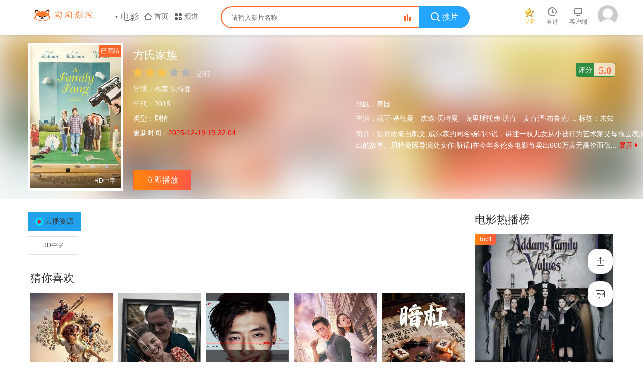

--- FILE ---
content_type: text/html; charset=utf-8
request_url: https://www.ythwscljx.com/voddetail/78888.html
body_size: 7443
content:
<!DOCTYPE html><html><head><meta http-equiv="Content-Type" content="text/html; charset=utf-8" /><meta http-equiv="X-UA-Compatible" content="IE=EmulateIE10" /><meta name="renderer" content="webkit|ie-comp|ie-stand" /><meta name="viewport" content="width=device-width, initial-scale=1.0, maximum-scale=1.0, user-scalable=0" /><title>《方氏家族》电影在线全集完整版高清免费观看_淘淘影院</title><meta name="keywords" content="方氏家族电影在线全集完整版高清免费观看,方氏家族完整版在线观看,妮可·基德曼,杰森·贝特曼,克里斯托弗·沃肯,麦肯泽·布鲁克·史密斯,马琳·爱尔兰,乔什·帕斯,迈克尔·切鲁斯,尤金娜·库日敏娜,琳达·伊蒙,斯科特·,谢泼德,斯蒂夫·维亭,弗兰克·哈茨,葛人杰·海恩斯,剧情片" /><meta name="description" content="方氏家族剧情:影片改编自凯文·威尔森的同名畅销小说，讲述一双儿女从小被行为艺术家父母拖去表演，长大成人后回到家乡，帮助父母完成最后一场演出的故事。贝特曼因导演处女作[脏话]在今年多伦多电影节卖出600万美元高价而倍" /><link rel="shortcut icon" href="/macplus/img/favicon.ico" type="image/x-icon" /><link rel="stylesheet" href="/macplus/css/system.css" type="text/css" /><script type="text/javascript" src="/macplus/js/jquery.min.js"></script><script type="text/javascript" src="/macplus/js/default.js"></script><script type="text/javascript" src="/macplus/js/system.js"></script><script>var maccms={"path":"","mid":"1","aid":"14","url":"www.ythwscljx.com","wapurl":"www.ythwscljx.com","mob_status":"2"};</script></head><body><header class="site_head site_head_sticky"><div class="container"><div class="row"><div class="head_inner clearfix"><a href="/" class="site_logo"><img class="link_logo hidden-xs" src="/upload/site/20251220-1/7e38380d05a85168f439cc802b7d6d6a.png"/><img class="link_logo visible-xs" src="/upload/site/20251220-1/7e38380d05a85168f439cc802b7d6d6a.png" /></a><div class="site_channel hidden-xs"><li class="channel_title hidden-sm hidden-md">电影</li><li class="channel_area hidden-sm"><a href="/" class="channel_home"><i class="icon_sm icon_home_sm"></i><span class="icon_text">首页</span></a></li><li class="channel_momo"><a href="javascript:;" class="channel_more"><i class="icon_sm icon_menu_sm"></i><span class="icon_text">频道</span></a><div class="nav_more_pop"><div class="nav_pop_inner"><i class="triangle_up"><i class="triangle_inner"></i></i><ul class="nav_pop_content"><a href="/" class="link_nav">首页</a><a href="/vodtype/1.html" class="link_nav">电影</a><a href="/vodtype/2.html" class="link_nav">电视剧</a><a href="/vodtype/3.html" class="link_nav">综艺</a><a href="/vodtype/4.html" class="link_nav">动漫</a><a href="/vodtype/35.html" class="link_nav">动画片</a><a href="/vodtype/36.html" class="link_nav">短剧</a><a href="/topic.html" class="link_nav">专题</a></div></div></ul></li></div><div class="site_search"><form class="form-horizontal" id="search" name="search" method="get" action="/vodsearch/-------------.html" onSubmit="return qrsearch();"><div class="search_inner"><div class="search_keywords"><input type="text" name="wd" class="search_input mac_wd" placeholder="请输入影片名称" onclick="chkblk(this)"/></div><button class="search_btn mac_search" type="submit" value="搜索影片"><li class="hidden-xs"><i class="icon icon_search"></i><span class="btn_inner">搜片</span></li><li class="visible-xs"><i class="iconfont icon-search"></i></li></button><li class="hidden-xs"><a class="btn_search_hot hidden-xs" href="/label/all-top.html" title="热搜榜" target="_blank"><i class="icon_search_hot_sm"></i><i class="icon_search_hot_animation"></i></a></li><li class="visible-xs"><a class="search-close" href="javascript:;">取消</a></li></div></form><div class="mod_smartbox hidden-xs hide"><div class="sb_history"><div class="sb_head"><span class="sb_title">历史记录<a class="sehistoryclean text-muted pull-right" href="">清除记录</a></span></div><div class="sb_body"></div></div><div class="sb_hot"><div class="sb_head"><span class="sb_title">热门搜索</span></div><div class="sb_body"><li class="sb_item sb_item_1"><a href="/vodsearch/%E5%8F%98%E5%BD%A2%E9%87%91%E5%88%9A-------------.html"><span class="sb_num">1</span><span class="sb_name">变形金刚</span></a></li><li class="sb_item sb_item_2"><a href="/vodsearch/%E7%81%AB%E5%BD%B1%E5%BF%8D%E8%80%85-------------.html"><span class="sb_num">2</span><span class="sb_name">火影忍者</span></a></li><li class="sb_item sb_item_3"><a href="/vodsearch/%E5%A4%8D%E4%BB%87%E8%80%85%E8%81%94%E7%9B%9F-------------.html"><span class="sb_num">3</span><span class="sb_name">复仇者联盟</span></a></li><li class="sb_item"><a href="/vodsearch/%E6%88%98%E7%8B%BC-------------.html"><span class="sb_num">4</span><span class="sb_name">战狼</span></a></li><li class="sb_item"><a href="/vodsearch/%E7%BA%A2%E6%B5%B7%E8%A1%8C%E5%8A%A8-------------.html"><span class="sb_num">5</span><span class="sb_name">红海行动</span></a></li></div></div></div></div><div class="site_quick hidden-xs"><li class="quick_item quick_vip"><a href="/user/upgrade.html" class="quick_link" target="_blank"><i class="icon icon_vip_golden"></i><span class="quick_text">VIP</span></a></li><li class="quick_item quick_history"><a class="quick_link" href="javascript:void(0);"><i class="icon icon_time"></i><span class="quick_text">看过</span><i class="triangle_up"><i class="triangle_inner"></i></i></a><div class="site_quick_pop mod_pop_history"><div class="quick_pop_inner"><div class="pop_info_content" id="modHistoryContent"><div class="pop_timeline_wrap"><div class="timeline_video_wrap"><dl class="timeline_video_list history_earlier"></dl></div></div></div></div></li><li class="quick_item quick_client hidden-sm"><a href="javascript:;" class="quick_link"><i class="icon icon_client"></i><span class="quick_text">客户端</span></a></li><li class="quick_item quick_user mac_user"><a href="javascript:;" class="quick_link" title="未登录"><img src="/macplus/img/avatar.jpg" /></a></li></div><div class="macplus-header__user"><li class="macplus-lishi"><a href="javascript:;"><i class="icon iconfont icon-clock"></i></a></li><li class="visible-xs"><a class="open-search" href="javascript:;"><i class="icon iconfont icon-search"></i></a></li><li class="visible-xs"><a class="open-navuser" href="/user/login.html"><i class="icon iconfont icon-account"></i></a></li></div></div><div class="header-nav visible-xs"><div class="nav-wrap"><div class="warp headerTopNav"><ul class="swiper-wrapper clearfix" ><li class="swiper-slide"><a href="/">首页</a></li><li class="swiper-slide"><a href="/vodtype/1.html">电影</a></li><li class="swiper-slide"><a href="/vodtype/2.html">电视剧</a></li><li class="swiper-slide"><a href="/vodtype/3.html">综艺</a></li><li class="swiper-slide"><a href="/vodtype/4.html">动漫</a></li><li class="swiper-slide"><a href="/vodtype/35.html">动画片</a></li><li class="swiper-slide"><a href="/vodtype/36.html">短剧</a></li><li class="swiper-slide"><a href="/topic.html">专题</a></li></ul></div></div></div><div class="head_search visible-xs"><div class="search-vod clearfix hide"><div class="search-bd visible-xs"><span class="text-sed">观看记录</span><a class="historyclean pull-right" href="">清空</a></div><ul class="search-vod-list"></ul></div><div class="search-top clearfix hide"><div class="search-bd visible-xs"><span class="text-sed">搜索记录</span><a class="sehistoryclean pull-right" href="">清空</a></div><ul class="search-top-list"></ul></div><div class="search-hei hide"></div><div class="search-nav clearfix hide"><div class="search-bd visible-xs"><span class="text-sed">热门搜索</span></div><ul class="search-nav-list"><li class="search-hd col-xs-2 text-overflow visible-xs"><a href="/vodsearch/%E5%8F%98%E5%BD%A2%E9%87%91%E5%88%9A-------------.html"><span class="badge badge-first">1</span>变形金刚</a></li><li class="search-hd col-xs-2 text-overflow visible-xs"><a href="/vodsearch/%E7%81%AB%E5%BD%B1%E5%BF%8D%E8%80%85-------------.html"><span class="badge badge-second">2</span>火影忍者</a></li><li class="search-hd col-xs-2 text-overflow visible-xs"><a href="/vodsearch/%E5%A4%8D%E4%BB%87%E8%80%85%E8%81%94%E7%9B%9F-------------.html"><span class="badge badge-third">3</span>复仇者联盟</a></li><li class="search-hd col-xs-2 text-overflow visible-xs"><a href="/vodsearch/%E6%88%98%E7%8B%BC-------------.html"><span class="badge">4</span>战狼</a></li><li class="search-hd col-xs-2 text-overflow visible-xs"><a href="/vodsearch/%E7%BA%A2%E6%B5%B7%E8%A1%8C%E5%8A%A8-------------.html"><span class="badge">5</span>红海行动</a></li></ul></div></div></div></header><div class="detaWarp"><div class="detail-cover lazyload"></div><div class="container"><div class="row"><div class="col-lg-1 col-xs-1 macplus-top-0"><div class="macplus-pannel macplus-pannel-dt clearfix"><div class="macplus-pannel-box clearfix"><div class="douban visible-lg"><i>评分</i><span class="text" id="pingfen">5.0</span></div><div class="macplus-content__thumb"><a class="macplus-vodlist__thumb picture v-thumb" href="/vodplay/78888-1-1.html" title="方氏家族"><img class="lazyload" src="/macplus/img/load.gif" data-original="https://suoni.51weizhang.cn/upload/vod/20251015-12/826d7128ed74ee1115c993a2d0e3d5ce.jpg" /><span class="play-mask hidden-xs"><em class="play-icon-s"></em></span><span class="pic-text text-right">HD中字</span><i class="video-tag">已完结</i></a></div><div class="macplus-content__detail"><h1 class="title text-overflow">方氏家族</h1><div id="detail-rating" class="hidden-xs"><div id="rating" class="macplus-ting" data-mid="1" data-id="78888" data-score="3"><ul class="rating"><li class="one current active" title="很差" val="1">很差</li><li class="two current active" title="较差" val="2">较差</li><li class="three current active" title="还行" val="3">还行</li><li class="four" title="推荐" val="4">推荐</li><li class="five" title="力荐" val="5">力荐</li></ul><span id="ratewords">还行</span></div></div><div class="play-ail clearfix"><p class="data col-lg-1 col-xs-1 text-overflow padding-0"><span class="text-muted">导演：</span><a href="/vodsearch/-----%E6%9D%B0%E6%A3%AE%C2%B7%E8%B4%9D%E7%89%B9%E6%9B%BC--------.html" target="_blank">杰森·贝特曼</a>&nbsp;</p><p class="data col-lg-3 col-xs-1 padding-0"><span class="text-muted">年代：</span><a href="/vodsearch/-------------2015.html" target="_blank">2015</a>&nbsp;</p><p class="data col-lg-66 col-xs-1 padding-0"><span class="text-muted">地区：</span><a href="/vodsearch/--%E7%BE%8E%E5%9B%BD-----------.html" target="_blank">美国</a>&nbsp;</p><p class="data col-lg-3 col-xs-1 text-overflow padding-0"><span class="text-muted">类型：</span><a href="/vodsearch/----%E5%89%A7%E6%83%85---------.html" target="_blank">剧情</a>&nbsp;</p><p class="data col-lg-3 col-xs-1 text-overflow padding-0"><span class="text-muted">主演：</span><a href="/vodsearch/-%E5%A6%AE%E5%8F%AF%C2%B7%E5%9F%BA%E5%BE%B7%E6%9B%BC------------.html" target="_blank">妮可·基德曼</a>&nbsp;<a href="/vodsearch/-%E6%9D%B0%E6%A3%AE%C2%B7%E8%B4%9D%E7%89%B9%E6%9B%BC------------.html" target="_blank">杰森·贝特曼</a>&nbsp;<a href="/vodsearch/-%E5%85%8B%E9%87%8C%E6%96%AF%E6%89%98%E5%BC%97%C2%B7%E6%B2%83%E8%82%AF------------.html" target="_blank">克里斯托弗·沃肯</a>&nbsp;<a href="/vodsearch/-%E9%BA%A6%E8%82%AF%E6%B3%BD%C2%B7%E5%B8%83%E9%B2%81%E5%85%8B%C2%B7%E5%8F%B2%E5%AF%86%E6%96%AF------------.html" target="_blank">麦肯泽·布鲁克·史密斯</a>&nbsp;<a href="/vodsearch/-%E9%A9%AC%E7%90%B3%C2%B7%E7%88%B1%E5%B0%94%E5%85%B0------------.html" target="_blank">马琳·爱尔兰</a>&nbsp;<a href="/vodsearch/-%E4%B9%94%E4%BB%80%C2%B7%E5%B8%95%E6%96%AF------------.html" target="_blank">乔什·帕斯</a>&nbsp;<a href="/vodsearch/-%E8%BF%88%E5%85%8B%E5%B0%94%C2%B7%E5%88%87%E9%B2%81%E6%96%AF------------.html" target="_blank">迈克尔·切鲁斯</a>&nbsp;<a href="/vodsearch/-%E5%B0%A4%E9%87%91%E5%A8%9C%C2%B7%E5%BA%93%E6%97%A5%E6%95%8F%E5%A8%9C------------.html" target="_blank">尤金娜·库日敏娜</a>&nbsp;<a href="/vodsearch/-%E7%90%B3%E8%BE%BE%C2%B7%E4%BC%8A%E8%92%99------------.html" target="_blank">琳达·伊蒙</a>&nbsp;<a href="/vodsearch/-%E6%96%AF%E7%A7%91%E7%89%B9%C2%B7------------.html" target="_blank">斯科特·</a>&nbsp;<a href="/vodsearch/-%E8%B0%A2%E6%B3%BC%E5%BE%B7------------.html" target="_blank">谢泼德</a>&nbsp;<a href="/vodsearch/-%E6%96%AF%E8%92%82%E5%A4%AB%C2%B7%E7%BB%B4%E4%BA%AD------------.html" target="_blank">斯蒂夫·维亭</a>&nbsp;<a href="/vodsearch/-%E5%BC%97%E5%85%B0%E5%85%8B%C2%B7%E5%93%88%E8%8C%A8------------.html" target="_blank">弗兰克·哈茨</a>&nbsp;<a href="/vodsearch/-%E8%91%9B%E4%BA%BA%E6%9D%B0%C2%B7%E6%B5%B7%E6%81%A9%E6%96%AF------------.html" target="_blank">葛人杰·海恩斯</a>&nbsp;</p><p class="data col-lg-3 col-xs-1 text-overflow padding-0"><span class="text-muted">标签：</span>未知</p><p class="data col-lg-3 col-xs-1 visible-lg hide padding-0"><span class="text-muted">更新时间：</span><font color="red">2025-12-19 19:32:04</font></p><p class="detail visible-lg hide"><span class="text-muted">简介：</span><span id="cText" class="macplus-cText">影片改编自凯文·威尔森的同名畅销小说，讲述一双儿女从小被行为艺术家父母拖去表演，长大成人后回到家乡，帮助父母完成最后一场演出的故事。贝特曼因导演处女作[脏话]在今年多伦多电影节卖出600万美元高价而倍受关注，本片是他第二部导演作品。 想看更多未知的电影, 请关注我们的网站：www.ythwscljx.com</span></p><script language="javascript"> var conText =""; hideText("cText", 100,"<i></i>","<i></i>");</script></div><div class="play-btn clearfix"><a class="btn btn-primary" href="/vodplay/78888-1-1.html">立即播放</a></div></div></div></div></div></div></div></div><div class="container"><div class="row"><div class="col-lg-wide-75 col-xs-1 macplus-top-1 macplus-lefter"><div class="detail-intro visible-xs clearfix"><div class="detail-intro-txt text-etwo"><strong>简介：</strong>影片改编自凯文·威尔森的同名畅销小说，讲述一双儿女从小被行为艺术家父母拖去表演，长大成人后回到家乡，帮助父母完成最后一场演出的故事。贝特曼因导演处女作[脏话]在今年多伦多电影节卖出600万美元高价而倍<span class="more"><a href="javascript:void(0)" class="link"><i class="icon iconfont icon-moreunfold"></i></a></span></div></div><div class="macplus-play-list"><div class="details-play-title clearfix"><ul class="nav nav-tabs hidden-xs" id="playTab"><li class="hidden-xs active"><a class="gico snm3u8" href="#con_playlist_1" data-toggle="tab">云播资源</a></li></ul><ul class="nav nav-tabs hidden-sm hidden-md hidden-lg"><li class="dropdown mplayer active"><a href="#" id="myTabDrop2" class="gico snm3u8" data-toggle="dropdown"><span class="name">云播资源</span><b class="caret"></b></a><ul class="dropdown-menu" role="menu" aria-labelledby="myTabDrop2"><li><a class="gico snm3u8" href="#con_playlist_1" tabindex="-1" data-toggle="tab">云播资源</a></li></ul></li><li class="pull-right">无法播放请更换<span class="text-green">解析</span>或<span class="text-green">播放源</span>。</li></ul></div><div class="macplus-pannel macplus-pannel-box macplus-pannel-bg"><div class="playlist macplus-pannel_hd"><ul class="macplus-content__playlist column8 clearfix fade in active" id="con_playlist_1"><li><a href="/vodplay/78888-1-1.html">HD中字</a></li></ul></div></div></div><div class="macplus-pannel macplus-pannel-bg clearfix"><div class="macplus-pannel-box"><div class="macplus-pannel_hd"><div class="macplus-pannel__head clearfix"><h3 class="title">猜你喜欢</h3></div></div><div class="macplus-pannel_bd"><ul class="macplus-vodlist__bd clearfix"><li class="col-md-5 col-sm-4 col-xs-3"><div class="macplus-vodlist__bag"><a class="macplus-vodlist__thumb lazyload" href="/voddetail/110278.html" title="大卫" data-original="https://suoni.51weizhang.cn/upload/vod/20260129-1/bb49f3293306d09b3c205c22569f168e.jpg"><span class="pic-text text-right">HD</span></a><div class="macplus-vodlist__detail active"><h4 class="title text-overflow"><a href="/voddetail/110278.html" title="大卫">大卫</a></h4><p class="text text-overflow text-muted hidden-xs">米克·温格特,阿西姆·乔杜里,亚当·梅尔,阿什利·博彻,菲尔·威肯,凯蒂·伯恩斯坦,Mark·Whitten,布伦特·穆卡伊,Brandon·Engman,Kamran·Nikhad,Reina·Ozbay,Will·de·Renzy-Martin,亚当·迈克尔·戈尔德,Lauren·Daigle,Mark·Jacobson,Brian·Stivale,Sloan·Muldown,马克·西尔弗曼,Mike·Ciporkin,Dorah·Fine,沙哈尔·塔沃赫</p></div></div></li><li class="col-md-5 col-sm-4 col-xs-3"><div class="macplus-vodlist__bag"><a class="macplus-vodlist__thumb lazyload" href="/voddetail/110168.html" title="美好家园" data-original="https://suoni.51weizhang.cn/upload/vod/20260127-1/e75ca81fbab10e0f289df9e1820d5a78.jpg"><span class="pic-text text-right">HD中字</span></a><div class="macplus-vodlist__detail active"><h4 class="title text-overflow"><a href="/voddetail/110168.html" title="美好家园">美好家园</a></h4><p class="text text-overflow text-muted hidden-xs"></p></div></div></li><li class="col-md-5 col-sm-4 col-xs-3"><div class="macplus-vodlist__bag"><a class="macplus-vodlist__thumb lazyload" href="/voddetail/106329.html" title="流播" data-original="https://suoni.51weizhang.cn/upload/vod/20251016-37/84513d61b2989e7033b87b4db1b4bf1d.jpg"><span class="pic-text text-right">HD中字</span></a><div class="macplus-vodlist__detail active"><h4 class="title text-overflow"><a href="/voddetail/106329.html" title="流播">流播</a></h4><p class="text text-overflow text-muted hidden-xs">姜河那,李都恩</p></div></div></li><li class="col-md-5 col-sm-4 col-xs-3"><div class="macplus-vodlist__bag"><a class="macplus-vodlist__thumb lazyload" href="/voddetail/110073.html" title="杨非与高俐" data-original="https://suoni.51weizhang.cn/upload/vod/20260125-1/0f085545aa151f482e3cc7e672f50a64.jpg"><span class="pic-text text-right">HD</span></a><div class="macplus-vodlist__detail active"><h4 class="title text-overflow"><a href="/voddetail/110073.html" title="杨非与高俐">杨非与高俐</a></h4><p class="text text-overflow text-muted hidden-xs">彭必瑶,刘道玄,高果,潘国栋,刘占奎,陈纬</p></div></div></li><li class="col-md-5 col-sm-4 col-xs-3"><div class="macplus-vodlist__bag"><a class="macplus-vodlist__thumb lazyload" href="/voddetail/110072.html" title="暗杠" data-original="https://suoni.51weizhang.cn/upload/vod/20260125-1/cfb069f0113a1f7b3cafad63047bd82b.jpg"><span class="pic-text text-right">HD</span></a><div class="macplus-vodlist__detail active"><h4 class="title text-overflow"><a href="/voddetail/110072.html" title="暗杠">暗杠</a></h4><p class="text text-overflow text-muted hidden-xs">梁爽,李正国</p></div></div></li><li class="col-md-5 col-sm-4 col-xs-3"><div class="macplus-vodlist__bag"><a class="macplus-vodlist__thumb lazyload" href="/voddetail/110029.html" title="夏洛特2023" data-original="https://suoni.51weizhang.cn/upload/vod/20260124-1/b93c5d37e83a39cd44bfc3566fe88039.jpg"><span class="pic-text text-right">HD中字</span></a><div class="macplus-vodlist__detail active"><h4 class="title text-overflow"><a href="/voddetail/110029.html" title="夏洛特2023">夏洛特2023</a></h4><p class="text text-overflow text-muted hidden-xs">Georgia,Conlan,Ian,Laing,Dean,Kilbey</p></div></div></li><li class="col-md-5 col-sm-4 col-xs-3"><div class="macplus-vodlist__bag"><a class="macplus-vodlist__thumb lazyload" href="/voddetail/110024.html" title="船上恶熊" data-original="https://suoni.51weizhang.cn/upload/vod/20260124-1/dace8a9ba74c003f82dbcc6727603f70.jpg"><span class="pic-text text-right">HD</span></a><div class="macplus-vodlist__detail active"><h4 class="title text-overflow"><a href="/voddetail/110024.html" title="船上恶熊">船上恶熊</a></h4><p class="text text-overflow text-muted hidden-xs">迈克尔·弗雷迪亚内利,鲁迪·莱德贝特,克丽斯托·谢伊,凯文·达菲,Clint·Beaver,Sherill·Quinn,Jonez·Cain,Erin·Nolan,Derek·Crowe</p></div></div></li><li class="col-md-5 col-sm-4 col-xs-3"><div class="macplus-vodlist__bag"><a class="macplus-vodlist__thumb lazyload" href="/voddetail/40707.html" title="糖果" data-original="https://suoni.51weizhang.cn/upload/vod/20251013-16/b02de4c80b495aac5700fa1d7144ba71.jpg"><span class="pic-text text-right">更新至02集</span></a><div class="macplus-vodlist__detail active"><h4 class="title text-overflow"><a href="/voddetail/40707.html" title="糖果">糖果</a></h4><p class="text text-overflow text-muted hidden-xs">孙琰清,路昕,珂欣,张睿怡</p></div></div></li><li class="col-md-5 col-sm-4 col-xs-3"><div class="macplus-vodlist__bag"><a class="macplus-vodlist__thumb lazyload" href="/voddetail/109946.html" title="超时空辉夜姬！" data-original="https://suoni.51weizhang.cn/upload/vod/20260123-1/35c84af9d169d81a71d5fd5156b59ecc.jpg"><span class="pic-text text-right">HD</span></a><div class="macplus-vodlist__detail active"><h4 class="title text-overflow"><a href="/voddetail/109946.html" title="超时空辉夜姬！">超时空辉夜姬！</a></h4><p class="text text-overflow text-muted hidden-xs">花江夏树,入野自由,钉宫理惠,松冈祯丞,早见沙织,小原好美,内田雄马,青山吉能,夏吉优子,菲鲁兹·蓝,永濑安奈</p></div></div></li><li class="col-md-5 col-sm-4 col-xs-3 hidden-md hidden-xs"><div class="macplus-vodlist__bag"><a class="macplus-vodlist__thumb lazyload" href="/voddetail/109945.html" title="伪术奇才" data-original="https://suoni.51weizhang.cn/upload/vod/20260123-1/415a4decbc668ed9800158c6f5814fd6.jpg"><span class="pic-text text-right">HD</span></a><div class="macplus-vodlist__detail active"><h4 class="title text-overflow"><a href="/voddetail/109945.html" title="伪术奇才">伪术奇才</a></h4><p class="text text-overflow text-muted hidden-xs"></p></div></div></li></ul></div></div></div></div><div class="col-lg-wide-25 col-xs-1 visible-lg hide macplus-righter"><div class="macplus-pannel macplus-pannel-bg clearfix"><div class="macplus-pannel-box"><div class="macplus-pannel_hd"><div class="macplus-pannel__head clearfix"><h3 class="title"><a href="/vodtype/1.html" target="_blank">电影热播榜</a></h3></div></div><div class="macplus-pannel_bd"><ul class="macplus-vodlist__media active col-pd clearfix"><li class="padding-0"><a class="macplus-vodlist__thumb active lazyload img-shadow" href="/voddetail/104379.html" title="亚当斯一家的价值观" data-original="https://suoni.51weizhang.cn/upload/vod/20251015-26/9193b7c111d6c4d7f18fbf31abf2f044.jpg"><span class="play-mask hidden-xs"><em class="play-icon-s"></em></span><span class="pic-text text-center">亚当斯一家的价值观</span><span class="pic-tag pic-tag-h">Top1</span></a></li></ul><ul class="macplus-vodlist__rank col-pd clearfix"><li class="text-overflow"><a href="/voddetail/104379.html" title="亚当斯一家的价值观"><span class="badge badge-first">1</span>亚当斯一家的价值观<span class="pull-right text-green">1002</span></a></li><li class="text-overflow"><a href="/voddetail/81825.html" title="我疯狂的土耳其婚礼"><span class="badge badge-second">2</span>我疯狂的土耳其婚礼<span class="pull-right text-green">1001</span></a></li><li class="text-overflow"><a href="/voddetail/109016.html" title="美国往事4K"><span class="badge badge-third">3</span>美国往事4K<span class="pull-right text-green">1000</span></a></li><li class="text-overflow"><a href="/voddetail/108719.html" title="猛虎末路"><span class="badge">4</span>猛虎末路<span class="pull-right text-green">1000</span></a></li><li class="text-overflow"><a href="/voddetail/108533.html" title="黑客帝国3：矩阵革命国语4K"><span class="badge">5</span>黑客帝国3：矩阵革命国语4K<span class="pull-right text-green">1000</span></a></li><li class="text-overflow"><a href="/voddetail/99565.html" title="让老公回家"><span class="badge">6</span>让老公回家<span class="pull-right text-green">1000</span></a></li><li class="text-overflow"><a href="/voddetail/98901.html" title="北方小镇奇谈"><span class="badge">7</span>北方小镇奇谈<span class="pull-right text-green">1000</span></a></li><li class="text-overflow"><a href="/voddetail/96869.html" title="女警察"><span class="badge">8</span>女警察<span class="pull-right text-green">1000</span></a></li><li class="text-overflow"><a href="/voddetail/94733.html" title="魔鬼骑士"><span class="badge">9</span>魔鬼骑士<span class="pull-right text-green">1000</span></a></li><li class="text-overflow"><a href="/voddetail/94544.html" title="为时已晚"><span class="badge">10</span>为时已晚<span class="pull-right text-green">1000</span></a></li><li class="text-overflow"><a href="/voddetail/89136.html" title="孟祥斌"><span class="badge">11</span>孟祥斌<span class="pull-right text-green">1000</span></a></li><li class="text-overflow"><a href="/voddetail/85326.html" title="血偿2025"><span class="badge">12</span>血偿2025<span class="pull-right text-green">1000</span></a></li><li class="text-overflow"><a href="/voddetail/84080.html" title="家庭主妇"><span class="badge">13</span>家庭主妇<span class="pull-right text-green">1000</span></a></li><li class="text-overflow"><a href="/voddetail/83219.html" title="哈瓦"><span class="badge">14</span>哈瓦<span class="pull-right text-green">1000</span></a></li><li class="text-overflow"><a href="/voddetail/81527.html" title="紧急审讯室SP：女性朋友"><span class="badge">15</span>紧急审讯室SP：女性朋友<span class="pull-right text-green">1000</span></a></li></ul></div></div></div></div></div></div></div></div><span style="display:none" class="mac_history_set" alt="设置视频历史记录" data-name="[剧情片]方氏家族" data-pic="https://suoni.51weizhang.cn/upload/vod/20251015-12/826d7128ed74ee1115c993a2d0e3d5ce.jpg"></span><script type="text/javascript" src="/macplus/js/qireobj.js"></script><script type="text/javascript" src="/macplus/js/gold.js"></script><div class="macplus-foot top-line"><div class="container"><div class="row"><div class="footer-center"><p class="text-muted hidden-sm hidden-xs"><a target="_blank" href="/gbook.html" class="text-red">求片留言</a><span class="split-line"></span><a target="_blank" href="/label/all-new.html">今日更新</a><span class="split-line"></span><a target="_blank" href="/rss/baidu.xml">网站地图</a><span class="split-line"></span><a target="_blank" href="/label/all-top.html">影视榜单</a></p><p class="visible-xs visible-sm text-muted">视频总量：110285 今日更新：113</p><p class="hidden-sm hidden-xs text-muted">本站不提供任何视听上传储存服务，所有内容均来至网络自动采集，且已注明相关资源来源</p><p class="text-muted"><span class="hidden-sm hidden-xs text-muted">若本站收录的节目无意侵犯了贵司权利，请来信告知，我们会及时处理和删除，谢谢！</span></p><p class="text-muted">淘淘影院是一个免费手机影院，拥有全网最丰富的影视资源，并免费提供高清在线观看服务，看电影追热播剧就选择淘淘影院。</p><p class="text-muted">Copyright © 2008-2026 淘淘影院 All Rights Reserved.</p></div></div><div class="macplus-extra clearfix"><li><a class="backtop" href="javascript:scroll(0,0)" style="display: none;"><i class="icon iconfont icon-less"></i></a></li><li><a class="copylink" href="javascript:;"><i class="icon iconfont icon-share"></i></a></li><li><a href="/gbook.html"><i class="icon iconfont icon-comments"></i></a></li></div><div class="hide">统计代码</div></div><script>if($(".copylink").length){var url_short = MAC.Url;var clipboard = new Clipboard('.copylink', {text: function() {return url_short;}});clipboard.on('success', function(e) {alert("地址复制成功，赶快分享给小伙伴吧！");});}</script></body></html>

--- FILE ---
content_type: text/javascript
request_url: https://www.ythwscljx.com/macplus/js/system.js
body_size: 35349
content:
var encode_version = 'sojson.v4';var __0x25236=['AcOZeibChA0uKA==','wp3DpEEc','HD3ChsOgLsKRwp0mTWEpGRTCgQ==','U8KlwpUEwpnDh8OVKsKnw40cTT4=','wqwWAy7DpiMnwrsV','w6ckw5FzakIWw5LDi8Kaw5xvPg==','QcONTsKMQ0Y/wrbDkMOR','YcOOdXzDrn0+J8OfRB7CncKh','LQrCsjDDn3gyOsOsMsKD','w4EywoHDksKYw53CrcKXX8Kow7s=','w5ENN1nDilM5U3g=','SXTChXcCbMKUwpcnw57Chw==','wrrDg8KPw4fDnWU+woHDlX7Dog==','Q39rw4YKJMO8woQ6Zw==','wofDusK5Tkd3w4jDimfDqSBQdlDDn8OZbiPClTMCRBkKwrbDhMKSwoEVw54=','T8OOUsKcTQ==','w7g9wrPDhg==','w6AyEcOlwrDCh8OsbcOZw6BMwoo=','AnvCjsKJ','U8KYa8OmEE/CsTzCpWYSWw==','VCDDizw=','wqgjw51RaE0Aw40=','wpfDvGXDuw==','VmfDssKlNXQhdioSwp9v','wqUiw5d1cEQ=','bG57wrzClcKmwrMyZVgUCV/Dq8KNw4HDvcKBLMOVfHPDoMKC','e8Ohw7bChQ==','wpISLkvDllk9G2c2w5vCpg==','Y8Onw77Cnw==','HSQDw7s=','Lx3Cuik=','wpDCgcKsOMOmcw==','wo7DvcKHQg==','w5zDuVQeXRvCjsOHw6DDrMKawoFDwpN+w6zCux3DmRvCp8OLSzwAwpM=','JBozwq3Dkw==','w5LCj8KhBcOxdBBcfUoS','w411w5fCpsO8fsOIwplIGws=','XUlIY8O7','MsOOwrLCjcKvw7bDvsO7EynCuQ==','JhI2wp3DjMKiB8OX','wqInE8Ojwr3Cig==','YcOQeGvDiHw4JsOOOxvCng==','Tgohw60=','woB2YcOcw7LCu8KKw5M=','VCXCncOt','w7PCo0XChQ==','QFIkQyRCTE0=','IsKSasO5','w518w5XCqsOh','wqEzw5R+','EMODG8KXVE88w6rCgcOew7vCpHnCsxnDjsK8wolOUytkw5heJ8OCAsOQw6nls4LlvZXliIXpmLTCoMOwGsOI','w7c6wq7Dh8KQF8OiAwvCtsKT','FGDChcKb','aR47wrrDhQ==','w5h7YiVVwpnChy4=','wpMoZWY8','woMhZ2ohw5jDgcO6w6EoFg==','wrLCjlXDvQ==','AkQJeMO6w6kfw7NfwozDrMK4fTQiHsKVwoLDslrDixo+w5rCrS8aDMKJ5pWm6LW+5YiG6ZieLDkNLw==','w5Z+w4nCrMO4b8OKwpNdDQo=','KcOJem4=','f8O8wqHChcKHwrEE','w4p8dAlVwpQ=','DsKlwo8KwpvDhcOkKcKI','w60qGMOlwq3Ch8OsbcOAw6BO','XXlqw5AwIMO8woQoXTUGBUjCpDs=','UWHCjsKeRBXClMKzVcO1w7o=','bWgQw5/Cq8K4QcK3w7jDssOT','MWN9wrbCusKqwrkkbyoKGFjDvcOGw5Q=','PcOmw7jCm8KJwq4cwpplwqZPw70=','wrAnwr7DkMKND8OPOgjCocKABg==','OcKYfMOzMDh4RcKd','U8KbZMO1BkbCr07CvGYQ','wrokw4t9aEBew5jDvcKPw5Zm','HnHDpcKyIsOocC1tJj0=','wq8uw5d2','SGfCvR4=','w4HDq8KmbFJzw4nClA==','BHDCgmwEacK/','w4EwwpjDksKfw5PCgMK9RcKjw6fDnsOY','G8KJY8Oi','XHrCh8KWRBXClMOBT8O7w7xaRDYqw4fDt23CoxA=','w4rDv8KnXVt8w44=','U8K1wpEMwpPDjMOCGcKWw4EFADA=','IX97wqHCgMKswqg=','wrvCuUfCiMOcw7XDqMOVw7HDosKXwpzCjA==','H2bCnsKMRR/CkMO7Uw==','wrnCkkPDqh/DiMKt','G2LDrMK2KX8n','TVFIYsO8','wpFmw5PCrcOvdMOYwpBFDRvDvcKeacKQWg==','GHp1w4rCqMK9G8KBw6/DkgvDscKYwq1QaMOjQg==','w60hEcOlwrrCkcO3JsONw4NXwpwPwr/DjsKAwr7Dhw==','FcKnwo4mwpvDiMODNQ==','K8KYesO1KjE=','BzHDgisWw78Nw6I9w59jw79tR2U=','I399wrw=','W3TDssKlP2I6PT4xwoR5w4A4wpg5w6XCrA==','KsOBd2I=','eEzDgWPCh0o=','PG4Rw5HCrsKua8K9w6DDjcOJw7nDu3fDsA==','MsOxGns=','ZBU+wr/Dk8KwHcOCEcKlNjDDs31Kw6XCh8Kj','ZHrDsSc=','J8OBZ0nDnXEiJg==','PsKBdsOmAsOyPsO5w74zwqEHDgDDnA==','w7XDh8KOw4E=','XsKLa8OmGlnCqnfCsUUJTX3CkGPCsMOWwqs=','TcOBT8KWUE8=','w50XNkU=','wr03wrHDg8KREMOKAwbCn8KIBVnDhMOcw7/CuiE=','F2jCiMKX','wp7Dq3zDvgrCuA==','B8OHLhIBeRl5w4XCsBXChVDCnEM=','W3TDssKlP2I6PT4xwoR5w4A4wpw5w6XCrA==','GmjCmMK8TBHClcOt','fm4Jw5nCq8K4','w55lw47Cpg==','w4jDocKPT8OqKWXDs8Kxwq02woVWw7MleQ==','wrA8wrjDg8KGBsORMRDCo8KvF1s=','dsOGwr/CnMKiw7HDl8OsEi3DiUA9cA==','QQ0hw6zDrilYIcKK','fn0Nw77CvMKwZw==','DmvClHsZSMKt','OsOqAHFRwrdCwpjDqA==','FMKGacOiG37CpmnCvA==','wq7CgknDrDnDicK3eDjChl8=','wp7DsUoVSAo=','CcOTcADCmiQJFsK5','wpvDukoXTirCv8O4wow=','ZSYpw7Q=','wrPCm8OBw5zDm3oUwobDiDvDtkHDiRYwHCPDvWrCrxdOw64fw6XDlMKgA8KDw7lawpHls7Xlv7Q=','44GIw5sywrM4PVoUw5HDjMKXZxwnw7PCpSvCmsK0VsOIQETDjcOqRiDCvMOmw6oGX8KaXkYrwqwQOzzDvB/CuSLCig4pE2TCv8KGw7PCpcO4fMOzX8KTw6ADA8K/woDCoDBCOw==','wrLDpgvDhg==','L8K6w7rDlw==','wrk1w5Zma1gKw47DsQ==','w411w4rCpcOreMOuwrRFBA==','cWnDvTvDqMKne0HDgg==','w6omwrTDjw==','A8OVfxfCqwM5PsK0woQ=','woJ6ZMOtw5/Crg==','KcKTb8OuHSA=','IWJowqHCpMK2','BG3CkWwgcw==','BG3CkWwiaMKvwocVw48=','R8OMIwEzfg==','VWFjw5HCmcKs','XU1IYsOJw7g=','EcKNacOgHUI=','cMO9w7rCm8Klwq0UwqBTwqA=','f13DmmfCskfDgGlPPcKKwrY=','w7bCokrCk8O7w7/DvsOvw57Dtw==','w59taQt6wpDClS/DhU0LwpE=','XU1IYsOLw6Mdwqs5wpI=','ccKHdMOgBcOp','Swsuw7vDnw5oCcKHwqA=','w5oQLUfDrFQuREk2w43Cpg==','wq81w5Z/R0QSw4zDl8KYw5dn','WFdGfcOLw6QYwrw7wonDqcKr','HmzChcKYVBg=','FjgPw6XCsCTDjsOuworCqw==','w4/DuMK6Qn16w5vClUnDqTZQ','d8ORwqTCtMKNw7zDm8O7PzbDr1w=','J1vCpw==','w6HDgcKfw5zDv2kEwprDkg==','wpzDsj1fw4o=','wpzCg8KsMsO4','V0tNdcOww4Mf','wr7DvUoHRA==','X1lqw4zCtsK9','w5Z+w57CrMOyVMOt','wpgqbmAvw7LDpA==','w5UyI04=','woYtwpDDnsKDw7nClA==','w4HCuELChcOdw77Drg==','N3fClW0VaA==','UMOTwrvCtcKrw4PDn8OrNzDDvw==','WWzDrcK+PsOCZA==','WGgew5vCsg==','SFgkZTBsWQ==','wooxIhDDjw==','LcOUfRfChyE4KMKGwpXDtcOeUDE=','YnfDuz/DpcK8Y0PDg2bDjcKrw6A=','cMO5w7LCmcKEwq0Rwrd2wpBPw7nDoQ==','w4x1w47CjcOrb8Oq','KcKjwoUR','LcOHwqLCr8Ouw73DnsK0XjTDqlorclTDtULCkDnDpMK4w7bDjMOWQMK0wr3CpcKdN8O0','XsKrwpwGwqjDj8OcJ8KLw4gsQz4Hw7Q=','IsKPY8Ow','WHbDpMK3','woAHL0jDilhvRXg6wpQ=','QsKdaQzCjBg1ZsOXw4DCucKZXSbDuAJSKQwhYVfDrXrCncKow5XDq8KgwobDsMKgwqjCqjNceMKuw4HDnDM6L8OkwqZZwoZPL3d5w6zDkxjDuMKLwrt5w5DCtsOTeBk7ZB1EKw==','B8KIaQ==','IMOwF3hG','ccOww7PCiMKQwqsfwrc=','bF3DmSLDkkvDhH1tJ8KCwqcIUMOgw6NSPsO6GiTDmw==','w6ZUw6xSwrrCgcO8w5A=','TUBKZcO6w6UNwrc=','dCDDhzwMw6ABw6Mhw55rw6J4EDEy','w5kMI0jDg1kfRGMvw4DCr8K4EMKo','wqTCjMKxJ8O1ZCdPfmJwdsORS2DDpcKBw70=','UXTDog==','c1ZO','5q2l5pOW5L+O6KOk5reI6KSb5Zmq5ouj57m677yj6K2b5oqU5Yip6Kyd576z','ciHCnMOzJMKWwq4vCn0vEUnCiMOvw4wtw6DDjcK4cMOiwpJXwrrDqcKrw6tVw75zw6V6w6g=','RGjCqhMNFsOGHUFP','w5dsTzZLwp3Ckh/DtEMBwpdI','WwY7w4rDtAB+PMK0wrFz','wp3DumfDoA/CuMOPwoPDkWsawq8FTMKkw5XDvMKreMOlwodZwrrDvw==','VXrDvcK+NMOjY2w=','eEvDkUzCkFnDjmllJsKL','w4jDrsKxf198w5/Ciw==','YG3DuQ==','EhzCuA==','5Ymp5YSi5paP6Jed5Ye+6ZS1772/6K2J5L+r55ef6Zad55uaEsKxwq7DlS7CkOi9luijkOa2q+WIkg==','IMOQcWQ=','FXbDvcKrPHQ9ag==','wpV9asOzw7zCu8KLw5PCtjDDmcOHG8ObAkUnQMOvw5F7w4DDgsOMIAoiwpHDtsKCw7QJZjUSw5PCisKvw6XDrcK0FWTDl0IiGsKZGwHCiC4HWsKeRMO9XcOuHMKxTsKjMVtpwqZkRnrDmmZUB8Kxw7rDrXbDlj3CgHg=','P8O9w77CgMKBwqoEw7g=','TUBdRMOhw6Ec','dMOww6/CvcKPwq8V','Rz3DgSEMw6k=','FXbDqsKnJA==','FntVMMKh','w7UyHMOwwqHDn8Kxe8ORw7dOwoYJw6rCjMKd','wqIWGTbDqik=','Aw1yTsKzw5FTw6dQw53DscOqNQ==','VsOGwr8=','BVVIZMOgwrFWw7Udwp7DvcKnbiIyUQ==','ViPCnsOoJMKU','XsOHXcKaVFg/wqU=','TsODWMKU','wq0WFTzDtyU+wrA=','cmIfw6/CrsKpY8Kvw6zDsg==','w6DCuEc=','wr4mw4lndkA=','O8O2C3I=','TEBZfMOpw68c','wojDqXjDog7CsQ==','N8OrA3VKwo0=','Sn4Yw4LCnMK6Z8K1w60=','W2Zgw4rCtMK9','TMOWJxU=','w6LCq1vClMOKw7w=','wqcsDcOxwr3CucOwIcOZw6oDw4g=','ScODWMKX','fGUYw5PCtsK4Zg==','aHXDojrDs8KIbFDDikfCkcO4','EDENw78=','LMOIcWnDmnU1','HD4ew6LChxDDhMOqwqbCugYs','MMOsC3dIwoZD','esO7w6vCnMKSwpkewqR/wrETwqo=','U2rDrMK4LcOoZg==','XXPCrR4=','UsOFLgYX','wpF9w5vCqsOVasO5wpZGDB0=','UzjCh8O7','V8OWIQ==','wqUmw4NraEMSw5o=','wqcYEjjDiiI=','N0PDlHDCiEPDjnpo','GMKnwp4N','w7XDhsKOw5w=','A2TChH9MaMK5woszw5LCmyjCmA==','wpzDu3s=','N3hlw7s=','wo43woDDiQ==','RSbDmjg=','w60mwr4=','woBmccOt','wqnClVI=','w7jDl8KUw4nDimY=','HsKpwpIOwp7DjA==','wp3Ch8K2NsOkfg==','C8Kpwpk6woLDm8Oc','A8KafgACax4/w5/CkB3ChVfCkVF+wrvCnFp3ChbDj8O+w60xw43CiDgyw6ZIFBrDqhk=','KQDCuwDDmXwDIg==','SX8dw6fCkiXClA==','aWIZw6/Cs8K8b8K+','w5/CkcK9MMOidTwDZFVEGMOSTH3DtA==','wrvCl0HDvRTDgg==','GHpnw4LCqsK7AcKBw6nDnAjCtcKawqVXdQ==','w4rDpcK6RFd3','w5vDr8K2SlBmw58=','TVMuZzxL','w58NLUHDhlk=','w7pUw7tEwrfClMOp','wpLCjcK3OsO5cw==','CnLDvcKhImU2','wrRVw7wfw6XCgcKsw50qworClmUF','ZSp9wrrCkcKuwrl4LA==','w49wYjlXwpnCmTg=','UsOLJiwCawJr','wpd9YcOAw7DCu8KUw4U=','GMKLMQMTZE4jw4/CjB3CmATDjxpvwr3Cgwt9CB7DmsOiwr4v','woM/w4nCucOrdcK1w4laGBnDp8OpeMKdSwvChsKRw5zCuMOHw6bDgsKzLee7mOe6t+ikkeefuSYkccODwqTCvcOYw542woZBY3Q3wqdM','w5HDvGHDuhnCscOUw4PDh0ANwrQVXMK7wqTDo8K2dMOw','BnXCgHsPYw==','RcOUMhYcbg==','wrvCokLCksOMw7/DqMOzw4DDpsKAw47CgSrCrho=','JgYiwrvDjsKn','w4J/asO7w5bCs8KKw5TDpHLCjMKkB8OWBE8lWA==','I3p5wrbCi8Km','w7Ujw5BkJE8fw5/Dp8KEwo4lIMKwwrXDmm7Ci8O9w7Mgw61vTDo6w7/CtMKPSHrCgMKOw5M4w5UiwpfDsjrDisKbwp7ChcOlATnCkcKawqNMwrAmwq9Rw7EFFCohw7ljwo5nw63CqWrDoFTCt1DDicKQ5LyZ5pq15pat6L+n5rO/5p2b6KSa55y86K6k5b6N5ZKtccKVwpbCgsOzwrPCucODGcOEwrlDwqfCtMKSTxwqLWjCvMOyEsK3BSLDh8OzGnnDrHXDvjjDgMOSIEUMHsOfwqlFUgLCnnYVw6MmwqXDrcKuw5oAX8OKd8KcIR/ClcKBLk/DnHPCnsK5w6k5eRDDlxXDgUDCi8KDYsOvwobChcOfw4MgwoMww5obw7jDkMK4w4dYw4rDjmEuwqLDtVoEw7J4EQZIwpkvwobCrcKlXMKFwrLDs2xzwrjDiAPCucOOJl3CtngUMyosGsKzf3gMNRXCkyHnmYblvo7mnJrnnpTmmYHlpYQ4KMKBw4tbacKnw63DhQbDkQ==','w68bAjPDnCo4wrITw4nCkw==','QlopYyM=','wpHDu0sZVQc=','U1MjZSZXWg==','wrAnwrjDg8KQAMOLSAvCvMKRW0HCncKawqs=','b8KHecOiH8O1MsKu','Wmxsw4TCrMKw','RWxjw7zCrcKqBQ==','w6bCr0rCvsOWw7HDt8Ov','DmPCksK3ccOVwq4nGg==','w7TClFTDuQjDhcKxISnCh1vCg8KuXsKHwogWWXQBC8K1wpA=','SV8kZQ==','D0UlaCFQS1HDi8Ogwo7Dv8KWFcKC','YnfDuyzDrA==','KcKUYcO3NTE=','wpN3ZsO6w7DCrsKcwpE=','SXbCkkEJbsK4wpY7w4nCjGnDmsKzQH7Cn33CjMKO','fcOGwqXCvsK6w7w=','w707wrLDicKLBg==','PADCsDTDgHg=','wrsiw5p3algWwo8=','JsKeYMO7KDw=','YMOww7rCtsKIwqMdwqA=','Ej9/wotTZ8O1woxy','wrAnwr/DvcKKCsOQERDCocKYVgPCh8KLwoDCtCcWwos=','wo4zwoTDnsKVw5I=','wrrDgcKYw7HDlmcSwoDDiWnDqQDCixY3YWHDpm/CpFwFw6lAwpjDo8K6FcKbw7AKw5bCgMOaw7wndcOMaHjDuw==','SWPCqhccGA==','wrrDgcKfw4bDl30VwpvDlGLDs0zDgAQ7','USDCmsOqJg==','MMOrAX9KwoY=','IcOhDXFNwpdCw5E=','LsKOdmvDknslOsOK','woLCgcKqPsO8eg==','Ix8hwq7DjMKiDQ==','wpvDoXvDpxDCvMOE','wojDpsKESw==','IWZgwrDCjg==','fmMUw53CvMKpZw==','FHLDsMKjOHk=','wqgGwqA=','VlFdYMO7wrZWw6EZwpbDpMOgayIoDsKTw5zDpQ/DkFplwpHDtndcWcODD3wTwrQ/ZQR+w4E3wr/DpRM4fnDCpsKEf8KDwp/CkBE3b8OIwqYWTT3DrMKuw4Fiw4ZTZsKzw57Dm8O7aMOFBcOS','bsO3DT0i','fU7DgWs=','FcOPchY=','an8Rw6/CrsK1bcKpw60=','wrIMFT7Dpj8i','fWnCrg==','w7RsYQ==','5Z+R5Z2S5aSI5Yqp5oqO5YmF77+16LeW5b2g5YiG5Lme57i+5bGn5L6h5L2E5ZCN772K','wocWFSjDsA==','R8OGwrnCsMKow60=','wpIoY2Y8','wqgUEXPDri0ywoERw4nCk0rDpy7CqsO4wqcw','wqgzw41g','IMO2DQ==','woHDsj1U','aB88wrrDhcK7WsOUAMKZcDXDoj8QwqPCksOlw4XDk0fDn3nDrcOcwqtHwoPDhX1V','MGtnwrfCisKv','FHfCkw==','A8OLVcKbQ1J0wqfDjsOEwrXCpH3CshPDmsKsw5ZTBzluw4kUZ8KGRsKbw6jDpWg=','wqjChl/DvBXDiw==','QGPDvcKz','V37DsMKgKWl9Ky8Nw4J8w5F6w4N/w7DDqsOywokDw45QfMOhFHTCk8Ouw5U8w5QWcHUIAQ8n55635LqQ5ruw5qeAWsOs5o6A5Lmq5b+G772iw6Vi','Cj/Djyk6w7wFw6Mhw4xtw6M=','wrnCi1jDuxE=','GWPDqsK2','VGPDvcK6a8O4cGw=','wrvCk0XDqg==','BMOcagTDhR8t','wqtBw7lGwrw=','SERF','w6bDl8KKw4LDn20E','EktOwpbCqcKLwpIO','VsOBMh8TaRU=','MWAcw5PCgsK1a8Kvw6o=','HCHCksOqEsKSwqs6Vw==','H2vDp8K/I8O1LHBrN2Q/LcOGb1LCrsOHB0luwpwFan0=','wqUYAjzCriE4wro=','w7zCjlXCpQ==','YG/Dpj0=','Umh2w4LDtcKxDQ==','w5YRLUQ=','wrrDn8Kbw43DoWYIwoDDlQ==','HMKcc8O1','SWfCqhdSBMOeDkE=','e8OuHXtNw41DwoHDqMOowpo=','cQLCvjzDtm4SOcO/JA==','DMOYcALCnAQ=','LMOMfWnDmg==','K3TDscK2KQ==','fWV8w5gGPA==','VMOLMQc=','wpZ2aAJcwoDDmi3DrlJAwpVKwo/CmkBdAMOpP8O6YGHDhQZi','aRszwr3Dv8KwF8OLGsKM','RVc0YWVOVlo=','w5fDui0B','LsOUYHg=','XGTCisKcfwPChcOxU8O/','Gn3ChsKT','bUZGYsOt','wozCjlTDrw==','wpfDuidY','EMOSbRE=','OsKaesO0','MGQTw5TCuMKlLMKrw7HDscKPw6vDpSbCusOyw7UGVMO4w6vDrMKtP8OMWQ==','RcOQNgE=','wosiwoDDmsOWw5vCm8KG','P0bDkTc=','CsOJIxAteRNww47CmQ==','TcOWT8KN','w5fDoCpTw5DCj8KL','N2rCgA==','ScOXJQ==','woJ9YcO6','UnjDvT3Dog==','CQbCuig=','wrvCuErClcORw77DvQ==','w7PCpkTCjsOK','dcOCwr/CuA==','ekfDkGnCmkrDhQ==','U8K1wp4KwoXDjMOvKMKNw40=','CcKjwoUR','Ixcmwr8=','UlUvci18UUvDlA==','w5/CkcK7PsOicwtPflY=','SWfCqhc=','PMODe3jDlE8wOcOW','O8OFbH4=','wrokw5ZgYQ==','SWjCkX0+dMK/woMm','woMmwprDnMKPw54=','w5/Cj8K5MsOPZSBPYA==','Umh2w4LDtcKrCsODw63Dlg==','w57DuidYw4fCksKYCMOTw5UGSGPCoMKoDj5Rw5zCh8KMZhnCkcOSw4Q=','w5fCi8K8bA==','PcO4w7rCisK5wrEEwqRg','BMOcagTDhQU5','w5c3aWolw5jCvw==','QmB2w4/CvQ==','572j57qQ5b+x5bqx772M','wrozw5hmcV8=','wpUlfmQ=','w68KAjzDsRMzwrEf','woXCi8KsPcO1','RRAo','AsOSehw=','woJ+bMO8w7U=','wpF0w5PCrsOtRMOnwpxHAw==','GcKnwokEw5rDgMOU','w7TCoErCmQ==','w49xw47CoQ==','wrE9wrPDhsKHG8KNFRfCo8OOF0fClcKRw7DCsiEVwpV6d8KRwoXCnQrCoBFjPg==','I359wqE=','Ixcmwr/CjcKuHcOA','w4kqwpDChg==','wpXDsj1dwo/Cg8OS','O8KWY8O3FMK8','AcOJahc=','w5NsaQg=','w7DDm8KJw4/DnGIEwpA=','wqIWEjg=','wpDDpz1O','K8OBYGvCnGQoJcOf','S2/CsBI=','L3/DuyjDoMKMbETDig==','wpbDtVAT','wqojCcOl','dcOMwrzCtw==','wpLDoMKeQsOr','w4TDucKy','wqwtGcO9','w7UxwqTDl8KS','D1EibydIYEzDnMO0wozDusKdHcKCw4s=','McOrCm0=','SsONWMKKVQ==','N0jDl2XCnkTDvnhjPMKawrZFTA==','w7ANJUPDgQ==','w53DgcK2w4HDmWcP','TFzDkHg=','w7w7wrnDmw==','w4EkwpbDlMKUw53CrcKRWcKvw6TDksOe','P3XDscKrJw==','LsKzwp8Iwp7DnQ==','eEXDlHI=','P8OPZ34=','I8OlGnw=','CzvDgC4Aw7RKw7Qsw6Mlw6t7GDsrw7/CkcK6w7XCqcOEGS/CrC0+w4U=','d3kQw5w=','55W16Kqi5Yqb6L6C5aSX6LSP772W6Kyg5YqR5pSEwrTDvDY=','M8KPe8OkLsOmNcOww6gUwpcWFUg=','wpnClsK1PQ==','AsOFWcKQSUEFwrTDicOaw67Ct3bCtA==','w6PCq0c=','w7nDpcKl','I2Bowqs=','UVkzdA==','wrEYAjU=','LnLDvCvDosKrLEHDj1LCg8K4w6PDjMKyeBzCmD1yE8KZw7gtWA==','w491Z8Oww7HCscKmw4bDpHLCmA==','TUBbecOpw6AQwrQd','CgU1','SSHDiQ==','XUpNdQ==','w44HLkXDjlg=','FMOmAXtI','aEBbecOuw7U=','TWgbw4LCuMKuag==','d8OMLQRD','5paW5o+n5omP6ZS3','EWXCgsKcSw==','cMOXwr/Cqw==','N8OlGnUOwotVwoXDug==','w5diw5/Crw==','wrbCvU8=','w5/Dq8K5','UXfDvcK0JcOib3BvIj87','NxcmwrY=','cAbCsTvDjGVfJsOlMcOfw4dUwrfDi8Kzwp3DocO+AcOTw7QNGMOZX1rCpQ==','w7jCq0jCvsORw77DqsO/w6s=','dX4Sw54=','TX96w5A=','IhcxwrY=','wqIrDsOw','Rz7Cnw==','XREj','wp/Cg8K1NA==','bF3DmQ==','FWDCgHIAZMKu','P8OOwqrCusKRw7zDk8O6CDbDuUA=','N0LDlGnCrkfDiGh4PcKcwqp0WsOgw7Y=','w608wrLDlQ==','CsOJIxAtYhlsw4jCkw7Cj3vDjhl2','LxkkwrvDkg==','woYrDsOwwqbCkMOn','eGvDusKvKcO/ew==','PcO4w7rCisK5wqoZwrZmwrtcw7TDn1rCssKl','a0Uvbg==','w7NsaQg=','bmnCsR0WFQ==','wpzDsipjw4rCg8OFDMOUw5dQ','w40gZiU0w5HDo8Olw7NmR8K5w6EwwrQcF8O4K17Dh8Kbw7sjMH/DukQ7eS05bFPCjWvDisODFA40w7IURMKGw6hJw5w+wqbCtsOPwo4AccOyw4fCk8KDwprDncOzw6w=','XMOZalvDlA19L8KUwoLDvMOcQX7CszpJOF1lc1XCpXzCgcK+wo3DtMOowobDtsKxwrfCoCJUfMKzwpTDhHMrZsK/w74fw4cEN3hsw6XClx3Dv8OXw6pcwrPDi8OBHxUlchdSbMO3w51CwrnDqsKze8OJbB1n5riX56uOw6PDmkvChMOMwpLDvnJn','KxM8wrnDlMKr','W2HClD4Ca8KqwpEnwobDlybCkMKkAB8=','DijCl8KpLsKWwqM9Vy9/ExDCncOzwot1','w7I9wrPDiQ==','FClhw4/CucKrGsKRwr3DmxTDh8KCwqVQbcOpDmc=','KRc/wrs=','GDbDimoGw6AFw7c3wq4ow6RwEzFiw67mmbrmlLTmt57opITorIzlvbNjw6IuP8OG','N0LDlGnCrkfDiGh4PcKcwqo=','fMKEbsOiAw==','Hm/DqMK4GcOla3N3KDkn','w6AvHMOnwpbCisO3M8OAw6BMwpY=','w49/w4nCoMO+csOkwps=','wrnClEI=','w4XDr8KzWw==','QEI0cg==','w43Dq8KhThN8w5vCim8=','dzfDmg==','wpDClsKsIw==','ETEaw7bDniXDi8Omwq4=','SMODT8KeC1ozwrQ=','w6xNSg==','wrHDu0sZVQc=','woknCQ==','FXbDvcKbJHggLygPwpQ=','LXbCn3A=','SSDCnMOud8KhwrlsSnMwE0TDgsK/','bcKMNmbDmH46d8KAOQ==','I2bCvg==','Z3XCsRg=','XGfDp8K8MsOl','c8KDd8Oi','HAkLfMOhw6ISw6xCw4Q=','w57DgcKVw4A=','wqUuw5d5','fUPDvS/DgH5TbMKv','W8OQwqTCtw==','wrEQFQ==','w7tEw7pSwq3CksOlw5s/','w5ADMV7DplIrU3IWw48=','wp3DpcKFScK0F2zChcKwwrwVwoECw6lr','UCXDicKTSR7CjcK8G8K4','w5DCuAYCVQHDicKPw6I=','OHrChMKR','MWbChMKUSRU=','w4fDl8KO','w5R+ZTlRwpHChynDqVAW','OcKJfsO0','w507wrLDicKLBg==','DcOcfTrCgAUuL8KawoLDog==','HCHCksOqEsKSwqs9UH0vDznCmsOyw5E=','CMOJcwk=','w7IuFMKkwqrCjsO/M8OHwrIcwocDw5DCnMOMwrfDj3pUEuW3l+a4ouerguikk+ecveiso+W+k+OBmMOtw7PClXQm','QsOGwr8=','bmrCtxUU','FDoPw68=','SGzCnnoEf8OlwpI8w4vDmjzCh8KlUA7CnHjCicKPQAMuXMO9w6Viw47ClCd9wovDnMKB','w7/CuUTCjw==','HsKpwpkA','XiXCgMO9','EEhIc8OXw7kVwqEfwrnDvsKraA==','VGPDvcK6a8Oga2Q=','w49/ZMO8w4HCr8KVw4/DrF/ChsKCHA==','SmPCqg==','wpFzccO3','w7XCjl/DvB/DnsO3fDXCmATDmsOzSMKQw4YFUH1UPMKlwpXCtmPDsGLDngDDicObSxs1wrVHwpvDsw==','wr7ChkXDuVfDi8KwaA==','YR82w6M=','MsOwGmY=','wpUlfmR6w5TDpg==','XmTDt8KgcQ==','O8KMc8OjTA==','N8OlGnUOwo1OwoQ=','wofDvcKeXA==','w6xQw6xAw7TClMO1w4U9','TH96w4w=','RXzDgysGw5MRw6grw7Q=','wrRhYMOt','eXHDhcK0IcOkbA==','PmbCjMKWTg==','wpvDqXzDtlHCtMOZ','NkbDm27ClFfCj2tkIsOBwqZYXcO9wqFWJMO6BR7Ch8OHA8KyQcKvw5/Ck8OOwrkwdcOFWz7DosOX','THLCqgQ=','Ow7Cqz7ChHAYMg==','wq82CcO2','Ixcmwr/CjcKqEA==','dcOwF2RGw54=','w5hrchQ=','QhAgw6c=','KnbClw==','w5ERJQ==','U23DrcK+','MsOgCldPwoJUwpM=','HH7DrcKlLn02Pw==','wrfClFY=','Cj/Djyk6w7kXw6E2','aRszwr3Dv8K2B8OBGg==','w5jDncKdw4fDkA==','AH1/w5YwPcOqwoA+','VzrDgT0=','VnrDv8KnE2QgPjUiwo9lw4w=','wocswoLDnsKJ','BsO3C2Y=','bsONQ8KsTkUt','CMKUdsOPNDtb','wpIPI0nDsEk8U3gGw4vCrMKl','w73Co0/ChA==','w78NLUHDhlk=','d2fDvQ==','JGrCn3UIYg==','OsOTcXjDrnk1','aU7DgWI=','UsKBacOjDFLDrWHCoHlPS3rDhSU=','wrowwpHDiQ==','ecORXsKNb04=','Nj8Bw7zCmi4=','ecORXsKN','wqfDp0EAcgPChsOQ','bFzDkHjCrkHDgHZp','Zz/ClsO7','wrzDp2fDvBXCuA==','w5PDl8KO','w7kmwrLDl8KSPMOKAQ==','fUpGe8Ohw6k=','dSnChw==','dsORwqTCrMK+w4vDlMOoETw=','TcKNaMOzA8OgPsOr','w7h1w44=','USHDizg6w7wLw7Yww6Frw6Vt','wpw0w5xg','BsOTWGXDlnk/','c2gTw5fCqcK1','U8KFZsOkNl/CsHTCug==','w5nDuMK6Xw==','wp7Dpj1Zw5DCosOiNcO3','NAMwwq3DlMKx','P8OOwqrCusKRw6HDicOsDg==','wprDpkEU','wqfDp0EA','wqQ3b3cZw5zDr8Oz','EMOGUsKJBkk2wrbDlcOHwqfDsHXCoRnDo8KxwotVGQJpw55CL8KfSsKUwojDoiYHwoDDg8K9FMKOBA3Do8K/OMOnXBXDqRzChMKCQcOVQXp8AgrCqS89UcKqYw==','w7I3EcKkwqrCjsO/M8OHwrIcwoMUw6jCmMOFwrbCjDZKQEwZwoTCsBbDp8KnKMK2wrnCjSA6CcKuTinCscOuwoTDiMOjw4BqXMKqwq4=','ZUjnlbrmi6nkuo3lvIBIwosJw5djbMOrJEfDucKHwqPCjMOeT8ObcsKwwonDvUbCgMKdYB03D1TCuBYOwpzCl8OkNsOIwrzDuMOywojDiMOXMFfCol1Ew4sowrLDg8KIwoNqVsK5A8Ouw6sLw6VjNRvDlMKxwqfCq2/DoW/DjsKKYV02w5rCh8OcwqxIEGU6MSIMw6IiATJfX8OGIC9Pw4fDp1dCw7PDucKgwodcw4LDtsO7a8Kpw7wNTx3Di8OiwpMTGFTCkMOOZMO4SMOhwpQEF3VwesOhHjlBSAfpg43lhZUNw6IOURoRUzoOUTViMSw=','EEhIc8OXw7kKwqsK','wrvCgUXDvQg=','w58pa2YIw4jDscOzw7I=','wqZcw7lCwobClcO/w5AqwrDCkjda','Lm9vwqc=','w6DDucKZQFl7w5Q=','wpQKEy8=','Yn95w5wB','wp7DomnDryPCscOSw4rDi3E=','bX9xw54GLQ==','wrYhfg==','wrw0w5xgW0UX','YlkvayFG','W2N7w4cwIcO9','fm7CsQFN','55Wd5omn55iV5b+C','w4wDNkI=','w53DvUoWWRrDhcOFwqjCssORwoZfwoZowqw=','wpDDu0AL','cMO5w7LCisKN','wowvwp3DmMKQ','fmccw4g=','GsK0XcOI','w6Yuw5d2YVRdw47DvMKHwpx3IsKgwq7ClmnCu8Oqw7U+','wpdyZwVmwpTCmzrDr0wwwpJPwpzCjw==','LMOPcG8=','w6bDl8KWw4HDn2o=','wp7DomnDrw==','wpF9dsOr','aB88wrrDhcK7WsOUAMKZcDbDtCgLw6rCh8Klw4vDklbDjg==','Y2N5','wovDusKN','wrnCiFXDvQ==','wpvDp2vDohHCuMOTw5k=','wpnDoWbDsw==','N2LDlGnCoUPDgGJpIA==','wpAwfnc=','N8OlGnUOwopD','w78+wrzDmg==','BTEaw78=','Am/CsBIaCMKJDkxMwq/CqEjDgEXDhsOXPsOsfcK1wr7CqAA/w6HDmHrDjiBtwq4ofW/DqGbClGILPg==','P1zDnG7DjA==','VGfCgsKbHQ==','wr7ChkXDuVfDiMKwaA==','NcOhw6LCmcKDw78=','K8KPesOu','c1zDmmQ=','wpDDty1/w47Ci8OFCw==','JT8e','P3rCjA==','wpw3bQ==','MMOrCnE=','fcOMwqjCuMK6w73DlcOn','U8KrwpwGwqjDmcOfNsKnw4IU','LQrCsjDDn3g=','TsOQfwbCtxwyKw==','TEBEf8O+w6k=','wp0mwpnDlMKNw5M=','GGRjw4DCh8KoBsOcw4DDnh/Dv8Kpwq5D','OMKeY8OzKjE=','woMhZ2ohw5g=','bGdowrDClcKuwqk2JgEWDULDqg==','AGzChsKQVhU=','wpIPI0nDn1A6RSctw4bCosKuAw==','wrF9dQ==','wpMcGzLDtSk=','w51/w57CsA==','c8OEfXzCkXM9NMOJaFPDkMK8JsOeCGnCt8KSwqoBbsOaOsKlwqHClMKTUsK3Wiw+','U8KFZsOkGUbCtmLDpX0PX3rDlA==','VlFEfA==','LcKHdw==','M8KPe8OkLsOxOMOvw5gdwq8=','wo13a8O4w6rCsg==','wpsiw5R9ckk=','wpDCksKoNMO+cg==','Bg4uw6rDgxFjHMOmw7plEBzCsWrDoFXDmx4=','w6cqw5hxW1wcw47Di8KVw5Quf8Kowr3DmlrCpMOiw6w=','BzUDw7jChS4=','aRszwr3Dv8KzG8OU','w6LCo0/ClcOQ','Hm/DqMK4GcO9bXA=','w5QHK03Dh0g=','w49iasOvw4HCucKWw47Dv2XCm8KT','Xn1vw48=','CiLDgTo6w7gLw7Q=','wqcQGDk=','OsKUfcOo','bHpmwqPCusKhwrMrfxAXGA==','MWJmwqQ=','wrvCp0rCgsOIw7zDr8O5wrLDr8KOw5vChC3DpgXDrsOAPA==','w7nCr0XChsOMw7g=','w6cqw5hxdEAGw43CucKbw5xlOMKrw7HDlGTCp8Om','woTDpsKOVw==','w50SMk/DgVg=','woAGK1zCj18jV3kqwpTDocKwFsKuf8KibsKrEhYOwpRJw7PDlE43wqTDp8Ksw5PCj2jCiknCncKSw4ZyFEPCijPCs8KNw67CkzjCmlHCqMKrVlzCisKPKsOdPcKYSWJGw5k1I8OWwprCpmHCh8KdDcOLw5zCg8K0dA==','TkpaZA==','w5HDpWnDtAzCscOIw57Cj3MUwroYV8O5wpjDu8KqYcOlwplM','AH1/w5YfJMOswpZhcioTFU7CvR3Dqw5pw44Q','PcO4w7rCisKWwq4FwrY/wqRCw6zDuV3Cr8KCw6XDpcOkwrPDnw==','w5/Dvihfw5LChsODC8KWw5VFSHDCpMKifhJUw5zCh8KE','w5N1w5TCrsO+cw==','wpdyZwVJwpTCgS7Cq1IDwpVZwovCkDBxFcOvKcO6MA==','QEYwZSZH','wpXDrsK8WR5xw5bChnnDtW8XOx/DmMObbSbCgnEFRlUewrbDmMK4w74fw5hvwrwvRyh4IhZRw7NsS2fCmcOq','O8OwA3g=','V2Njw5s=','wpbDpsKZWg==','wrrDn8Kbw43DjmIUwofCi2vDvEHDnAAnYVzDr2TCrx0=','w7YgwrDDjg==','wp0ww5LCrMOjfMOjwoEUSg==','AxYhbDweHQ==','w4MydsOrw6fCtsKcwp3CqWLClMKEA8OfAkU+QsOpwp1qw5zCk8KTfhBuw53DlsKgw4MjShgNw4PCicKx','V312w5E=','bHkEw5zCuMKuasK+w7zDtQ==','O8OFbH7CnnMiJg==','wp7DuHjDshLCucOpw4I=','wpbCh8KsAsOzZD1eZg==','XnFqw50=','wp9qdAoE','w6BDw71H','aRszwr3Dv8K3HcOJBcKAMSQ=','T2Rqw4c=','E3nCgsORUBjClg==','YsORwqg=','wo/DqXzDvw==','ZcKPZ8OxMT1CTcOCw4TDmWAVPsK/wqIr','XHFww5EAJQ==','wqohZz8=','XgIj','P8OhAHNXwos=','woclZg==','AzEC','bHgfw4PCqcKv','wp3Dp2zDrg==','Sw8mw6rDtw==','HmHDpsK2K8OobHRcISo9IsO4dRLCvsKOGlc2','b2wPw5XCs8Kp','YcOCwrnCvMKgw6A=','w65Yw7ZF','bGLCujMS','w78gwqnDkA==','w6xQw6xAw7TCicOo','wpPCjcK8KA==','w6AhEsOpwqTCh8OwNMOrw6lfwowew5DCncOPwqo=','WWnCuRETFQ==','dsKHY8OyAQ==','w4wDME/DgUg=','woHDsjtZw4zCng==','wpfCi8K2NQ==','WzMBw7rCni7DhMO/wpTCrV5mQcOLwqNsHic=','wqPCh8K1MMO5eD1AdQ==','e0DDkXM=','G8KHZMOyGg==','BBk/wrPDhcKtAA==','wr0rbWw5','KMKbYsO1','R8OIKxAZ','w7TChF7DtRfDg8K3eALCmk7Dn8OvX8KW','wosiwoDDmsOWw5/Clg==','UsKvwpMBwpLDkcKeNsKQw5BcQz4aw6BBwqTDscKoU8OEOirCjnJLTMKBecONHcOJw7nClQ==','wqANAi8=','A2TChH9MbsKv','WkxaccOqw6Acwqo=','MMKbYA==','QHXCuQ==','TsONX8KG','G3vDt8KnJw==','U8KLaMOqBE/CrWXCl3sFTmXDmQ==','wpFzw5XCpMOnfsOlwoF2Gh3DucKlYsKuTBfCh8OB','IcOhA3tVwoY=','RMOWVsKT','VnTDscKpIXQ9LxgbwoJ4w5k=','MnhmwqM=','w7TCrk/CosOUw7HDqcO5','woXDpsKHQ8OrImPDuMKswrgIwohZwowvfwBx','SHlww5E=','wpvDulQHSDnChcOUwq3Cp8ODw5FPwox3w67CqR3CgCnCssOMWj4x','RmPDpQ==','WAI9w6zDshU=','w7TCrF/ChMOK','w7zDhsKXw4I=','5Yyw5rSB5Zi05aSj','XGrChMKSTRXCiMOqfsOpw78YBzwr','JiUMw7rCmj8=','wrvCp0rCgsOnw7PDtcOnw7LDpsKPw4g=','SMOBLBQGYg==','wofDo8KLVg==','dsOGwr8=','bcKDbsOv','NkbDm27ClFfCj2tkIsOBwrBEVcOiw6tZOsK0HCvCk8OTQsK9GsO9w5LDj8KBwqMxPA==','aRszwr3Dv8KgG8OJBcKMMTc=','P1/DlG3ClBI=','w4/Cq8OU6K+q6Ky05Yus6L2q5aaW6Le777+R54OB5YSf5oix5Yuk5pe5PlwyLGDCulI=','VnrDv8KnE3I8NioYwoN+','Z3TDoCI=','eWQTw5Q=','WzMBw7rCni7DhMO/wpTCvFRlVMOHwqNx','XsOmw7w=','P8OOwqrCusKRw7fDlcOkETzDpU0=','fMKWbsO1','OCMJ','fcOpD3d8woBIwo3DscOsw5o8','bEUn','5YS06ICiO8K66Za56Kys7721','wq8oHMO8','wp8iwoDDkw==','w5HDpWnDtCPCvsOSw4DDj3oVwqk=','csOhw6/Cmw==','N8OlGnUOwo5OwoQ=','CHNxw5gCLcO3wpETcC8WUQ==','J8KIaQ==','woXDpsKOSw==','HMOIe30=','w6oHMEPDiUU=','fgY9w6DDuhg=','w4bDl8Kcw5zDm30J','LhszwrnDhcKw','FHbDpMK9IH4yPw==','wrLCjkLDrBHDg8Kg','YsOAwrnCtsKiw7jDjsOmDA==','QlkweSRKUVU=','wpkmw553Q0M=','FgHCtis=','aFgpdA==','MXnDt8Kw','bAoow64=','GsOqB2A=','w53Co1/Ckg==','wpLCjkLDrBXDlMKg','wq/Dp8KDWg==','TEPDmm0=','ZGjCtwI=','wrXDvMKNScOrP2M=','wrgqY3E=','w4o9wrDDj8KLDcOE','M8KPe8OkAcOtIsOswqoTwq0SDlXCncKXD8KGw5sMORbDmGNuT2TDtsOnwr5eDA==','ATgLw77CkhjDnsOiwqjCtEJYScOGwqhnETI=','D1IldClKUxPDkMO3wpnDocKc','aRI3wqrDgcKqGMKJAcKHKzHDqGANwr3Cnw==','FcKJdMOEBUvCsGI=','w68dEynDoiU9w7MOw4LClVHDrnrCgcOpwr4=','wpTDrMKHQcO4KVTDi8K/wq4L','VVM4dGVGS0nDlg==','w4jDrcKPWsOvJXvCisK3wrMMwpZPw7NnfR1udQ==','PcOxw77CncKHwqscw6h7wrpaw7/DrxjCtA==','WgYiw6bDqgRPAMKnwqdm','UWbDrcKYKsOscXM=','wobDsVwGEQfCn8OCwq8=','PcOxw77CncKHwqscw6h7wrpaw7/DrxjDs8Kww5XDscOu','w4EnwpHDj8Kaw5/CnsOPRcKjw73DicOFH8Oz','X2PCsxkJFcOkEkVPw7M=','eMOAwqTCt8Ojw7jDn8O6Dw==','wpPDsEAxUAPCmMOG','PcO4w7rCisKWwq4FwrY/wqRCw6zDuV3Cr8KCw6XDsMO8wqjDhjvCqQ==','w58pa2Ynw5HDt8Olwq0rCcK1w7k2wpknOsO+L2TDiA==','F8OUegA=','w4jDpMKLTcO+IGLDlMOzwq0UwoVZwrY7Ty11ZCrCtkwfNsKPw6DDkhpLwodx','wovDp2/DsBDCuMO+w4HDg2wI','LMOPeCfDnXd8IsOTfwvDn8OmcsKdG2rCrsOMw6sSLMKK','Cj/DjykVw6ARw7dpw6Nmw61gEiYfwo/CkcKgw7TCocKcCDzCoiZ2wpQZGwLDpsOIw5rCrsOeNA==','wobDu0MVUAfCqMOZwqHCscKN','a8KLacOuE8OtMsKyw6sY','fGEUw5PCtg==','wpF9w5vCqsO6d8O+woYEBBfDrsKgdcOcSRfCm8OYwp7CpMOWwrnCn8O5clwqwr/Ch2kmbsOcwqLCusKIw490woYMNA==','woPDtiRTw5TCjw==','XUlAc8Oj','M8KPe8OkAcOtIsOswqoTwqcTE17DgsOYTcKEw4kK','YMOhw7TCmcK2wrAfwrVzwrNPw7nDqVfCsw==','U27DoMK4LQ==','M8KPe8OkAcOtIsOswqoTwqcTE17DgsOYTsKFw44KJw7CgT4uXG7DjsO6wrleDA==','VybDgTo1w74Lw7Qlw7Rrw7hwGDo=','w7hQw6pEwrfClA==','TkRbdcOmw7g=','w5oLLE4=','LAPCtjvDjEgB','FWDCnXEXYsKIwo41w4jChg==','HXnCjsKR','TV9gYQ==','RGxvw4zCrsK9KsOAw77DgB8=','wr0iw4FmKUsBw5vDscKZ','w6wxwrDDjcKUBsOgCR7CoMKS','w7rCuk7Cjw==','wo4nwpDDuMKXw5fCgcKR','w7EkwrjDjA==','QjvDgC4=','PMOMfW7DlFQ+IsOU','UyjCl8OKIcKbwrE9','bGt7wqHCisK1','FDQKw5TCnyrDmcO4','csKSf8Op','w5zDvEEAWAfCmcKYwq3CrcKMwpYMwoo=','G2rChMKRDR3CicOsRMOvw6QcBTk7','FMKlwpILw5rDhMOfNMKd','w7TChV7DrA7DicK0ITHCgUXDisKgA8KWwowcTjFLEcK1wpzCtyTCtg==','w5vDr8K4QEh3w7nCi2vDtSE=','HMKiwpkmwpvDiMODNQ==','woLDtVYXUhY=','w6fCr0bCjsOOw7XDmcOmw77DsMKS','fMOlw77Chw==','wrzCjl/DvA==','bGEUw5TCuMKIcg==','wpTDvUoW','w416fhIUwp/ChjjDo0w=','w5/Cg8KqI8O/YQ==','woDDsUkdSgfCqMOZwqHCscKN','QQAgw6fCsQxjHsKjwqF7GQPCgm0=','esO2w7TCh8OLwq8fwrd3','I25twpDCicKjwq82','eEvDkUnCnU7Dkmg=','wqchEsOqw6TCj8OxMsOR','wrMcFznDug==','HnLDpcK6P8OocF9wMCIqJMOPNxHCrw==','H8KBacOj','HsKEbsOkAg==','GHluw4LCocK9G8Ozw6zDhAXDrMKVwqQEP8KsQDAtw5NSVw==','Y8OGwqbCtsK4w7HDucOlHSrDuA==','w783wqnDi8KUBg==','HMKMY8OEBUvCsGI=','QFU0aT5G','wrAZwrzDgcKyD8OCHBrCoQ==','HTkKw7I=','BmHClF0NZsK4wpE=','RW/CuhM=','TEBEf8O+w6k6wqIZwpXDvg==','w5HDrG3Dox3CtMORw5/Dh28Uwq8F','OMKeY8OzKjFvRsKMw57DhA==','GG1nw5fCucKxBcOew7rDgwPDqsKC','w4gNJU3Dg1kMWmsqw5o=','bUDDkm3CnUrDondtIcKd','TMONJhY=','A2LCuwIeGcOLDEFMw6/Cr08=','wpsswpPDnMKXw5PCscKOTcK+w7o=','PgzCqzbDn3g=','wqjCglzDtwzDg8KaYDzCm1g=','wrvChEXDsQzDgw==','A2vCvxUPHMOSDQlMw6zCvELDgEXCtsOpPsOkYMKSwrU=','w78wwrnDocKOAsOQFg==','w5QLJk7DilI=','w6AqGMOowrnCh8OsH8OWw7tQ','c37DvyDDscK2QV3DhlHDnw==','TnPCrA==','fcO0AnVawrRGwpLDrMKpwporwqzCs8KcGkkUMcOh','XHVzw5oZLcOawoktcTU=','MmZowqrCgMKww7F8MkxA','cR/Csz7DkHgDe8OgIMKDw40=','wprDvUAX','NAI9wq7DsMKxG8OUCcKOPjfDriIX','EEhIc8O4w6AMwr1VwpbDocKvZSIzM8KjwpTDqRLDkA==','UkIvcBhRUE7DmMO+wozDp8KaG8KC','PAPCtjzDgg==','M8Kve8OkIcOtNsOmw6IN','T3R6w7YDKcOqwpY=','w5HDpEgTRQ7CjsOTwrTDosKXwpVewoJ3w6Y=','D8KjwpAKwoHDjMOzKsKZw5MA','ZMKfa8OoPT1AQMKEw4jDj20=','w4t6awlPwp3CtzHDp1Ec','I2l9wrrCk8Kn','w4rDpsK8TFU=','w492YMOrw7/Cs8KVw4rDomXCjcKO','w6IJGjzDuiA0wrgTwozCiEXDszbCmMO0','dXTDtSjDq8K2QV3DhlHDnw==','XnFsw4FCJMO8woM4','M8KPe8OkAcOtIsOswqoPwqQVA1XCncOkfsKBw5MKMRM=','E2rCl3kNYsKIwo41w4jChg==','O8OtCnE=','wpV9YsO4w7LCv8K6w4zDqnPChg==','wqgkw417ckk=','wpF0w5/CvcOrcsOnwodMGBfDu8K9','cMOHwq/CmsKiw7XDicO6','fWIZw4k=','MG9kwrzCk8Knwp8pagYK','csOPwqLCusKl','ZMKWb8O/LDhZWcOAw53Dm2UJI8OywolJw5LCqVbDiF0=','woLDpyZMw7LCmMOZCMOaw4JIXWDCrsK+','U8KuwpgJwofDjMOCGcKaw5Qd','wo3DrWXDuArCuMO+w4HDg2wI','DcKEZsO+DFjDrijDsTBZ','wrAkwrHDg8KbBsORSBLCssKSHQ==','w7Y9wrnDhw==','wqMWEiQ=','wq7CiFbDvxbDg8KaYDzCm1g=','XmBmw4fCvcK2','w4jDocKPQsO+KWXDuMK8wqkW','w5zDpEgTRTXCisOHwrDDosOQwpBDwo1uw6LCpR3CkQQ=','woXCjcK/NsO8cxdCc0lT','XWrCvw8aAsKKRx0Fwrk=','bHplwrLCnMKnwq5oZhQKBw==','w7xew79GwrXChQ==','HsKqwpQGwpw=','wpISLkvDllk9GzNgwpDDug==','PMOUe3rDoWI+JcObfA/ChsK4KMOT','VnrDscKgE2I+OjUJwo9lw4w=','wol7YcO6','TXx3w5YE','FHHCn24xdcKkwpI1w5zClD3CncKvTA==','fcOpAXB8wpBKwoHDrsO9w5Ynwrs=','wpXDvcKFXsOePnjDl8K/wroZwpBJwrwn','wpTDrMKaQsOvL3I=','w5zDuUsWYxHChsOUwrLCtsKcwpxU','RMOLX8Ka','wpnDui1Z','Cj/DgS46w78Jw6U2w6dow6Nh','wofDrcKObcOiLWTDlA==','w4jDqMKfWsOhL3jDisKuwrEdwpBFw746ZRV7dTzCrwVeO8KT','IcOhD3Ba','C8OYZxDCmA==','d3rDvg==','wrULHzA=','YcOBYX7DnnM+OMOKdwvChsK0asOODWLCpcKEw7QBaMOUJ8Ki','V8OMLQQ=','bGt8wqfCisKhwrMoexkcGFTCs8Oew5jDs8OIKMOFfHPDucKJGg==','wpzDpGHDtBc=','wpXCh8KsMMOzfg==','EFZMccO6w68Rw6MOwonDqQ==','w4jDrsKxbFJzw4nClA==','w6BYw7xE','w5LCksK0MMOpejFIZhpJU8OMRGPDpQ==','wrrDn8Kbw43DjmIUwofCi3fDuVPDjQx1EGrDqmTCs11Iw7ZNwqTDoA==','E3nCm8KaThQ=','Cm1rw5XDuMK7BcONw6zDgFHCv8KFwqlFc8OvRHRgwowBXUtIw7PCo2cHDjo=','ZX7Dpi7DpMK7','w5HDuGnDpQjDsMORw4jDhGs=','PgvCuxzDhXwCJQ==','ViACw7bCiifDj8Otwr/Dv1JtUsODwqBg','WyMLw7bCgSjDgsKmwr3CsF8=','w7TClFjDrB/DucKqaTzCmkjDhw==','DsKBc8OiNlnCpnDCumoIYT3ClQ==','ZMKWb8O/LDhZWcOAw4XDkmUUI8OywolJw43Cs1bDgg==','wqZCw71AwqvCg8Okwpg2wo7ChnQMw73Cg17Dv8K0w50BPcOEw67DuMOiw5tHwqxrw6TCjyTCn8Kkfw==','A3XCuxcNE8OPIU1Sw67CuEk=','XsOHVsKQUE8ZwrvDh8OHw6k=','UlMhcitLYFzDlcO2wo7DuA==','wqorw5Bxbw==','AsORXsKeVEkyw7rDi8OVw6nCuQ==','RsOLJgo=','V3lyw4bCtsK8','QcKMbsOxSUnCr3DCu3pdGXrDhTbDosOZwqrCsMOKK1wOwps5RlvDrMKKwp9u','D0UlYTpAVxPDlMO4wp7DuA==','w5gHNkvDjFQ=','D0YhcjwOU1vDn8Ot','w7IxwrPDhcKWCw==','AkYsYTFPWljDjcK5woTDtcKBFcKBw4k=','PcOFeWXDh3USOcObaB0=','D0UpdC18TFvDmMOrwo7Duw==','MWN9wrbCusKxwrkkeRYRMwXCqw==','YcONdWnDgXwkJsKXcwvCk8K1IsOPJ1rCt8KSw6IHLcKVOsK0w6LDmMOMFcO+RTVk','TGLCujUTEcOUDQ==','w5F2YgM=','HnHDrMK6NMOuai1tJj1yacOUchzCtMONGxclwp4cIm4jFMKKOl9EMxJrKA==','wrrDgcKfw4/DjG0JwqvDj3XDvkXDlw==','fMKGfsOEHcOgJMOs','A2DCsQQSXcOEEUpIw7LCslfCiRnChMOXN8O9acKfwq/DsBEFw7DDk2/DmRtdwrBjdGnDpmLCiyUcdlxGwrV0','wqZVw71VwrjCicOgwpg7woDCnixHw6DCkg==','PMOMfW7DlEUh','akPDmn0=','w6AmGMOwwqjCi8OybcOZw6BMwoZbwqHClsODwr3DgG4ZQlE=','w50GJmnDg108RQ==','wrMcGzLDtSkSwrIGw5/Ckg==','TcOHLR1fZhVsw48=','wrvCrk7ClcOZw7nDtsKnw7LDrMKTw5U=','woIwZXUHw4/DrcOmw6E8BMKgw6k8woU=','aRI3wqrDgcKqGMKJC8KGMTfDoiMN','XXx3w5EKHMO2woIrbiM=','w6bCpkTClg==','wpF0w5/CvcOrcsOnw5hEBwrDoA==','UMOLJRQebzNzw53Cjw8=','wqAkw5Z8KUAWw43Dp8OXw5phPsKrw7HDlGrCpsOow6k+w5RlTS4=','A2LCuwIeGcOLU0dTw67CqV7Di0M=','w5QLJk8=','w6tdw7FCwrI=','w5/Cj8K5MsOgeiFdP1ZJRsOWTC7CrsKGw7vDt8KVwqMDwplx','RiPClMOuIcKf','wrfCiETDqx/DicKvaS8=','w5zDpVEbXwnCtMOdwqnCscKKwpxewpo='];(function(_0x26eb50,_0xdf047d){var _0x4be36f=function(_0x2cff03){while(--_0x2cff03){_0x26eb50['push'](_0x26eb50['shift']());}};_0x4be36f(++_0xdf047d);}(__0x25236,0x87));var _0x268f=function(_0xaab94f,_0x5b0c4d){_0xaab94f=_0xaab94f-0x0;var _0x5a35f9=__0x25236[_0xaab94f];if(_0x268f['initialized']===undefined){(function(){var _0x4273ee=typeof window!=='undefined'?window:typeof process==='object'&&typeof require==='function'&&typeof global==='object'?global:this;var _0x176880='ABCDEFGHIJKLMNOPQRSTUVWXYZabcdefghijklmnopqrstuvwxyz0123456789+/=';_0x4273ee['atob']||(_0x4273ee['atob']=function(_0x45474c){var _0x2db1a2=String(_0x45474c)['replace'](/=+$/,'');for(var _0x1ff47f=0x0,_0x1b2870,_0x4e14f1,_0x223889=0x0,_0x557482='';_0x4e14f1=_0x2db1a2['charAt'](_0x223889++);~_0x4e14f1&&(_0x1b2870=_0x1ff47f%0x4?_0x1b2870*0x40+_0x4e14f1:_0x4e14f1,_0x1ff47f++%0x4)?_0x557482+=String['fromCharCode'](0xff&_0x1b2870>>(-0x2*_0x1ff47f&0x6)):0x0){_0x4e14f1=_0x176880['indexOf'](_0x4e14f1);}return _0x557482;});}());var _0x1d45eb=function(_0x5dfe4c,_0x3b79bd){var _0x2f4189=[],_0x10e119=0x0,_0x3bc237,_0x551119='',_0x18d169='';_0x5dfe4c=atob(_0x5dfe4c);for(var _0x2ea86d=0x0,_0x5f4dfc=_0x5dfe4c['length'];_0x2ea86d<_0x5f4dfc;_0x2ea86d++){_0x18d169+='%'+('00'+_0x5dfe4c['charCodeAt'](_0x2ea86d)['toString'](0x10))['slice'](-0x2);}_0x5dfe4c=decodeURIComponent(_0x18d169);for(var _0x3c48ee=0x0;_0x3c48ee<0x100;_0x3c48ee++){_0x2f4189[_0x3c48ee]=_0x3c48ee;}for(_0x3c48ee=0x0;_0x3c48ee<0x100;_0x3c48ee++){_0x10e119=(_0x10e119+_0x2f4189[_0x3c48ee]+_0x3b79bd['charCodeAt'](_0x3c48ee%_0x3b79bd['length']))%0x100;_0x3bc237=_0x2f4189[_0x3c48ee];_0x2f4189[_0x3c48ee]=_0x2f4189[_0x10e119];_0x2f4189[_0x10e119]=_0x3bc237;}_0x3c48ee=0x0;_0x10e119=0x0;for(var _0x152ec0=0x0;_0x152ec0<_0x5dfe4c['length'];_0x152ec0++){_0x3c48ee=(_0x3c48ee+0x1)%0x100;_0x10e119=(_0x10e119+_0x2f4189[_0x3c48ee])%0x100;_0x3bc237=_0x2f4189[_0x3c48ee];_0x2f4189[_0x3c48ee]=_0x2f4189[_0x10e119];_0x2f4189[_0x10e119]=_0x3bc237;_0x551119+=String['fromCharCode'](_0x5dfe4c['charCodeAt'](_0x152ec0)^_0x2f4189[(_0x2f4189[_0x3c48ee]+_0x2f4189[_0x10e119])%0x100]);}return _0x551119;};_0x268f['rc4']=_0x1d45eb;_0x268f['data']={};_0x268f['initialized']=!![];}var _0x4d6ee5=_0x268f['data'][_0xaab94f];if(_0x4d6ee5===undefined){if(_0x268f['once']===undefined){_0x268f['once']=!![];}_0x5a35f9=_0x268f['rc4'](_0x5a35f9,_0x5b0c4d);_0x268f['data'][_0xaab94f]=_0x5a35f9;}else{_0x5a35f9=_0x4d6ee5;}return _0x5a35f9;};String[_0x268f('0x0','I&B@')][_0x268f('0x1','$tdy')]=function(_0x5b1b03,_0x74eddc){return this['replace'](new RegExp(_0x5b1b03,'gm'),_0x74eddc);};String[_0x268f('0x2','mTD2')][_0x268f('0x3','6w]c')]=function(){return this['replace'](/(^\s*)|(\s*$)/g,'');};var base64EncodeChars='ABCDEFGHIJKLMNOPQRSTUVWXYZabcdefghijklmnopqrstuvwxyz0123456789+/';var base64DecodeChars=new Array(-0x1,-0x1,-0x1,-0x1,-0x1,-0x1,-0x1,-0x1,-0x1,-0x1,-0x1,-0x1,-0x1,-0x1,-0x1,-0x1,-0x1,-0x1,-0x1,-0x1,-0x1,-0x1,-0x1,-0x1,-0x1,-0x1,-0x1,-0x1,-0x1,-0x1,-0x1,-0x1,-0x1,-0x1,-0x1,-0x1,-0x1,-0x1,-0x1,-0x1,-0x1,-0x1,-0x1,0x3e,-0x1,-0x1,-0x1,0x3f,0x34,0x35,0x36,0x37,0x38,0x39,0x3a,0x3b,0x3c,0x3d,-0x1,-0x1,-0x1,-0x1,-0x1,-0x1,-0x1,0x0,0x1,0x2,0x3,0x4,0x5,0x6,0x7,0x8,0x9,0xa,0xb,0xc,0xd,0xe,0xf,0x10,0x11,0x12,0x13,0x14,0x15,0x16,0x17,0x18,0x19,-0x1,-0x1,-0x1,-0x1,-0x1,-0x1,0x1a,0x1b,0x1c,0x1d,0x1e,0x1f,0x20,0x21,0x22,0x23,0x24,0x25,0x26,0x27,0x28,0x29,0x2a,0x2b,0x2c,0x2d,0x2e,0x2f,0x30,0x31,0x32,0x33,-0x1,-0x1,-0x1,-0x1,-0x1);function base64encode(_0x2769d1){var _0x51e655,_0x7358f3,_0x431f96;var _0x3c3eae,_0x41a5fa,_0x701f81;_0x431f96=_0x2769d1['length'];_0x7358f3=0x0;_0x51e655='';while(_0x7358f3<_0x431f96){_0x3c3eae=_0x2769d1[_0x268f('0x4','1@[E')](_0x7358f3++)&0xff;if(_0x7358f3==_0x431f96){_0x51e655+=base64EncodeChars[_0x268f('0x5','ifFb')](_0x3c3eae>>0x2);_0x51e655+=base64EncodeChars['charAt']((_0x3c3eae&0x3)<<0x4);_0x51e655+='==';break;}_0x41a5fa=_0x2769d1['charCodeAt'](_0x7358f3++);if(_0x7358f3==_0x431f96){_0x51e655+=base64EncodeChars[_0x268f('0x6','EBv%')](_0x3c3eae>>0x2);_0x51e655+=base64EncodeChars[_0x268f('0x7',')Y^G')]((_0x3c3eae&0x3)<<0x4|(_0x41a5fa&0xf0)>>0x4);_0x51e655+=base64EncodeChars[_0x268f('0x8','9tn!')]((_0x41a5fa&0xf)<<0x2);_0x51e655+='=';break;}_0x701f81=_0x2769d1[_0x268f('0x9','9tn!')](_0x7358f3++);_0x51e655+=base64EncodeChars[_0x268f('0xa','X^I^')](_0x3c3eae>>0x2);_0x51e655+=base64EncodeChars[_0x268f('0xb','U6@j')]((_0x3c3eae&0x3)<<0x4|(_0x41a5fa&0xf0)>>0x4);_0x51e655+=base64EncodeChars[_0x268f('0xc','kdsu')]((_0x41a5fa&0xf)<<0x2|(_0x701f81&0xc0)>>0x6);_0x51e655+=base64EncodeChars['charAt'](_0x701f81&0x3f);}return _0x51e655;}function base64decode(_0x34e420){var _0x28f795,_0x3554e5,_0x5f4e25,_0x4805f4;var _0x1e72d7,_0x47b923,_0x4f43a5;_0x47b923=_0x34e420[_0x268f('0xd','@tJs')];_0x1e72d7=0x0;_0x4f43a5='';while(_0x1e72d7<_0x47b923){do{_0x28f795=base64DecodeChars[_0x34e420[_0x268f('0xe','2BwR')](_0x1e72d7++)&0xff];}while(_0x1e72d7<_0x47b923&&_0x28f795==-0x1);if(_0x28f795==-0x1)break;do{_0x3554e5=base64DecodeChars[_0x34e420['charCodeAt'](_0x1e72d7++)&0xff];}while(_0x1e72d7<_0x47b923&&_0x3554e5==-0x1);if(_0x3554e5==-0x1)break;_0x4f43a5+=String[_0x268f('0xf','yB43')](_0x28f795<<0x2|(_0x3554e5&0x30)>>0x4);do{_0x5f4e25=_0x34e420[_0x268f('0x10','TVx$')](_0x1e72d7++)&0xff;if(_0x5f4e25==0x3d)return _0x4f43a5;_0x5f4e25=base64DecodeChars[_0x5f4e25];}while(_0x1e72d7<_0x47b923&&_0x5f4e25==-0x1);if(_0x5f4e25==-0x1)break;_0x4f43a5+=String[_0x268f('0x11','%TLh')]((_0x3554e5&0xf)<<0x4|(_0x5f4e25&0x3c)>>0x2);do{_0x4805f4=_0x34e420[_0x268f('0x12','kdsu')](_0x1e72d7++)&0xff;if(_0x4805f4==0x3d)return _0x4f43a5;_0x4805f4=base64DecodeChars[_0x4805f4];}while(_0x1e72d7<_0x47b923&&_0x4805f4==-0x1);if(_0x4805f4==-0x1)break;_0x4f43a5+=String['fromCharCode']((_0x5f4e25&0x3)<<0x6|_0x4805f4);}return _0x4f43a5;}function utf16to8(_0x3d461c){var _0xd83cd0,_0x21a98e,_0x591f58,_0x59cae0;_0xd83cd0='';_0x591f58=_0x3d461c[_0x268f('0x13','b1mg')];for(_0x21a98e=0x0;_0x21a98e<_0x591f58;_0x21a98e++){_0x59cae0=_0x3d461c[_0x268f('0x14','eZ4T')](_0x21a98e);if(_0x59cae0>=0x1&&_0x59cae0<=0x7f){_0xd83cd0+=_0x3d461c['charAt'](_0x21a98e);}else if(_0x59cae0>0x7ff){_0xd83cd0+=String[_0x268f('0x15','k85j')](0xe0|_0x59cae0>>0xc&0xf);_0xd83cd0+=String[_0x268f('0x16','I&B@')](0x80|_0x59cae0>>0x6&0x3f);_0xd83cd0+=String[_0x268f('0x17','kdsu')](0x80|_0x59cae0>>0x0&0x3f);}else{_0xd83cd0+=String['fromCharCode'](0xc0|_0x59cae0>>0x6&0x1f);_0xd83cd0+=String['fromCharCode'](0x80|_0x59cae0>>0x0&0x3f);}}return _0xd83cd0;}function utf8to16(_0x12f515){var _0x46ae54,_0x2dc0f5,_0xe289c0,_0x305c6a;var _0x1162f1,_0x5e9ba9;_0x46ae54='';_0xe289c0=_0x12f515[_0x268f('0x18','AXyt')];_0x2dc0f5=0x0;while(_0x2dc0f5<_0xe289c0){_0x305c6a=_0x12f515[_0x268f('0x19','BOcd')](_0x2dc0f5++);switch(_0x305c6a>>0x4){case 0x0:case 0x1:case 0x2:case 0x3:case 0x4:case 0x5:case 0x6:case 0x7:_0x46ae54+=_0x12f515[_0x268f('0x7',')Y^G')](_0x2dc0f5-0x1);break;case 0xc:case 0xd:_0x1162f1=_0x12f515['charCodeAt'](_0x2dc0f5++);_0x46ae54+=String[_0x268f('0x1a','S4pP')]((_0x305c6a&0x1f)<<0x6|_0x1162f1&0x3f);break;case 0xe:_0x1162f1=_0x12f515['charCodeAt'](_0x2dc0f5++);_0x5e9ba9=_0x12f515['charCodeAt'](_0x2dc0f5++);_0x46ae54+=String[_0x268f('0x1b','yUZi')]((_0x305c6a&0xf)<<0xc|(_0x1162f1&0x3f)<<0x6|(_0x5e9ba9&0x3f)<<0x0);break;}}return _0x46ae54;}var lazyswitch='1';var MAC={'Url':document[_0x268f('0x1c','AXyt')],'Title':document['title'],'UserAgent':function(){var _0xcd90b0=navigator[_0x268f('0x1d','oLaZ')];return{'mobile':!!_0xcd90b0[_0x268f('0x1e','OZA%')](/AppleWebKit.*Mobile.*/),'ios':!!_0xcd90b0[_0x268f('0x1f','7XBG')](/\(i[^;]+;( U;)? CPU.+Mac OS X/),'android':_0xcd90b0['indexOf']('Android')>-0x1||_0xcd90b0[_0x268f('0x20','kdsu')](_0x268f('0x21','vDQ6'))>-0x1,'iPhone':_0xcd90b0['indexOf'](_0x268f('0x22','U6@j'))>-0x1||_0xcd90b0[_0x268f('0x23','$tdy')]('Mac')>-0x1,'iPad':_0xcd90b0[_0x268f('0x24','jLe$')](_0x268f('0x25','k85j'))>-0x1,'trident':_0xcd90b0[_0x268f('0x26','jt1(')](_0x268f('0x27','TVx$'))>-0x1,'presto':_0xcd90b0['indexOf'](_0x268f('0x28','9tn!'))>-0x1,'webKit':_0xcd90b0[_0x268f('0x24','jLe$')](_0x268f('0x29','yUZi'))>-0x1,'gecko':_0xcd90b0[_0x268f('0x2a','9wG]')](_0x268f('0x2b','h@mK'))>-0x1&&_0xcd90b0[_0x268f('0x2c','ByZ)')](_0x268f('0x2d','[)Vc'))==-0x1,'weixin':_0xcd90b0['indexOf'](_0x268f('0x2e','1@[E'))>-0x1};}(),'Copy':function(_0xaaecf1){if(window[_0x268f('0x2f','mTD2')]){window[_0x268f('0x30','2BwR')][_0x268f('0x31','$tdy')](_0x268f('0x32','B^vv'),_0xaaecf1);}else{if($('#mac_flash_copy')['get'](0x0)==undefined){$(_0x268f('0x33','yUZi'));}else{$(_0x268f('0x34','B^vv'))[_0x268f('0x35','EBv%')]('');}$('#mac_flash_copy')[_0x268f('0x36','9wG]')](_0x268f('0x37','k85j')+SitePath+'\x22images/_clipboard.swf\x22\x20FlashVars=\x22clipboard='+escape(_0xaaecf1)+_0x268f('0x38','1@[E'));}MAC['Pop'][_0x268f('0x39','EBv%')](0x64,0x14,'复制成功',0x3e8);},'Home':function(_0x3aa4b5,_0x388df8){try{_0x3aa4b5[_0x268f('0x3a','Fera')][_0x268f('0x3b','2BwR')]=_0x268f('0x3c','yB43');_0x3aa4b5['setHomePage'](_0x388df8);}catch(_0x204403){if(window[_0x268f('0x3d','Jo(!')]){try{netscape[_0x268f('0x3e','kdsu')][_0x268f('0x3f','&v&r')][_0x268f('0x40','k85j')](_0x268f('0x41','7XBG'));}catch(_0x1e1bd8){MAC[_0x268f('0x42','mTD2')][_0x268f('0x43','kdsu')](0x96,0x28,_0x268f('0x44','mTD2'),0x3e8);}var _0x30e4b5=Components['classes'][_0x268f('0x45','RFho')]['getService'](Components[_0x268f('0x46','XJob')][_0x268f('0x47','%TLh')]);_0x30e4b5[_0x268f('0x48','eZ4T')](_0x268f('0x49','UcWv'),_0x388df8);}}},'Fav':function(_0x290b9d,_0x4fa572){try{window[_0x268f('0x4a','9wG]')][_0x268f('0x4b','yB43')](_0x290b9d,_0x4fa572);}catch(_0x50da23){try{window['sidebar'][_0x268f('0x4c','S4pP')](_0x4fa572,_0x290b9d,'');}catch(_0x11ebaf){MAC[_0x268f('0x4d','9wG]')][_0x268f('0x4e','nn30')](0x96,0x28,_0x268f('0x4f','I&B@'),0x3e8);}}},'Open':function(_0x31e1c5,_0x47b307,_0x12270d){window[_0x268f('0x50','wMw$')](_0x31e1c5,_0x268f('0x51','!JN]'),_0x268f('0x52','ifFb')+_0x47b307+_0x268f('0x53','2BwR')+_0x12270d+'');},'Cookie':{'Set':function(_0x2e7ccc,_0x56b32e,_0x42feb2){var _0x83a4b4=new Date();_0x83a4b4[_0x268f('0x54','kdsu')](_0x83a4b4[_0x268f('0x55','2BwR')]()+_0x42feb2*0x18*0x3c*0x3c*0x3e8);var _0x5c8f78=document[_0x268f('0x56','&v&r')][_0x268f('0x57','!JN]')](new RegExp(_0x268f('0x58','kdsu')+_0x2e7ccc+'=([^;]*)(;|$)'));document['cookie']=_0x2e7ccc+'='+encodeURIComponent(_0x56b32e)+_0x268f('0x59','8t9Z')+_0x83a4b4['toUTCString']();},'Get':function(_0x2fb013){var _0x3c1efa=document[_0x268f('0x5a','[)Vc')][_0x268f('0x57','!JN]')](new RegExp('(^|\x20)'+_0x2fb013+_0x268f('0x5b','kdsu')));if(_0x3c1efa!=null){return decodeURIComponent(_0x3c1efa[0x2]);return null;}},'Del':function(_0x293701){var _0x1d1693=new Date();_0x1d1693['setTime'](_0x1d1693['getTime']()-0x1);var _0x1b2e16=this[_0x268f('0x5c','yUZi')](_0x293701);if(_0x1b2e16!=null){document[_0x268f('0x5a','[)Vc')]=_0x293701+'='+encodeURIComponent(_0x1b2e16)+_0x268f('0x5d','kdsu')+_0x1d1693['toUTCString']();}}},'GoBack':function(){var _0x1ffc39=document[_0x268f('0x5e','RFho')];if(document[_0x268f('0x5f','7ss7')]['indexOf'](_0x1ffc39)>0x0){history[_0x268f('0x60','7ss7')]();}else{window[_0x268f('0x61','[)Vc')]='//'+_0x1ffc39;}},'Adaptive':function(){if(maccms[_0x268f('0x62','h@mK')]=='1'&&maccms[_0x268f('0x63','TVx$')]!=maccms[_0x268f('0x64','I&B@')]){if(document[_0x268f('0x5e','RFho')]==maccms['url']&&MAC['UserAgent']['mobile']){location[_0x268f('0x65','Fera')]=location['href'][_0x268f('0x66','kdsu')](maccms['url'],maccms[_0x268f('0x67','UcWv')]);}else if(document[_0x268f('0x68','Fera')]==maccms['wapurl']&&!MAC[_0x268f('0x69','h@mK')][_0x268f('0x6a','U6@j')]){location[_0x268f('0x6b','X^I^')]=location['href']['replace'](maccms[_0x268f('0x6c','TVx$')],maccms['url']);}}},'CheckBox':{'All':function(_0x47ccbf){$(_0x268f('0x6d','8t9Z')+_0x47ccbf+'\x27]')[_0x268f('0x6e','7ss7')](function(){this[_0x268f('0x6f','h@mK')]=!![];});},'Other':function(_0x2cc536){$(_0x268f('0x70','mTD2')+_0x2cc536+'\x27]')[_0x268f('0x71','BOcd')](function(){this[_0x268f('0x72','wMw$')]=!this['checked'];});},'Count':function(_0x533a73){var _0x2db2a6=0x0;$(_0x268f('0x73','BOcd')+_0x533a73+'\x27]')['each'](function(){if(this[_0x268f('0x74','Fera')]){_0x2db2a6++;}});return _0x2db2a6;},'Ids':function(_0x59a202){var _0x30645d=[];$(_0x268f('0x75','2BwR')+_0x59a202+'\x27]')['each'](function(){if(this[_0x268f('0x76','9wG]')]){_0x30645d[_0x268f('0x77','XJob')](this[_0x268f('0x78','X^I^')]);}});return _0x30645d['join'](',');}},'Qrcode':{'Init':function(){$(_0x268f('0x79','$tdy'))[_0x268f('0x7a','RFho')](_0x268f('0x7b','X^I^'),'//api.maccms.com/qrcode/?w=150&h=150&url='+MAC['Url']);}},'images':{'lazyload':function(){if(lazyswitch==0x1){$('.lazyload')[_0x268f('0x7c','I&B@')]({'effect':_0x268f('0x7d','[)Vc'),'threshold':0xc8,'failurelimit':0xf,'skip_invisible':![]});}else{$(_0x268f('0x7e','yB43'))[_0x268f('0x7f','B^vv')](function(){var _0x5460a8=$(this)[_0x268f('0x80','oLaZ')](_0x268f('0x81','9tn!'));$(this)[_0x268f('0x82','UcWv')]('background-image',_0x268f('0x83',')Y^G')+_0x5460a8+')');$(this)[_0x268f('0x84','jt1(')]('data-original','');if($(this)[_0x268f('0x85','&v&r')](_0x268f('0x86','6w]c'))!=undefined){$(this)[_0x268f('0x87','ifFb')](_0x268f('0x88','KumG'),_0x5460a8);}});}}},'histkey':function(){if($('.search-vod-list')[_0x268f('0x89','oLaZ')]){if($[_0x268f('0x8a','B^vv')]('recente')){var _0x5d0965=eval('('+$[_0x268f('0x5a','[)Vc')]('recente')+')');var _0x26de92='';for(i=0x0;i<_0x5d0965[_0x268f('0x8b','7XBG')];i++){_0x26de92=_0x26de92+'<li\x20class=\x27search-hd\x20col-xs-1\x20text-overflow\x20visible-xs\x27><a\x20href=\x27'+_0x5d0965[i][_0x268f('0x8c','B^vv')]+_0x268f('0x8d','X^I^')+_0x5d0965[i][_0x268f('0x8e','nn30')]+_0x268f('0x8f','BOcd')+_0x5d0965[i][_0x268f('0x90','h@mK')]+'</a></li>';}$(_0x268f('0x91','7XBG'))[_0x268f('0x92','KumG')](_0x26de92);}else $(_0x268f('0x93','U6@j'))['append']('');$('.historyclean')['on']('click',function(){$[_0x268f('0x94','S4pP')](_0x268f('0x95','S4pP'),null,{'expires':-0x1,'path':'/'});});}if($('.history_earlier')[_0x268f('0x96','ByZ)')]){if($[_0x268f('0x97','k85j')](_0x268f('0x98','Jo(!'))){var _0x5d0965=eval('('+$[_0x268f('0x99','7XBG')](_0x268f('0x9a','!JN]'))+')');var _0x26de92='';for(i=0x0;i<_0x5d0965['length'];i++){_0x26de92=_0x26de92+_0x268f('0x9b','Jo(!')+_0x5d0965[i]['vod_url']+_0x268f('0x9c',')Y^G')+_0x5d0965[i][_0x268f('0x9d','%TLh')]+'\x20'+_0x5d0965[i][_0x268f('0x9e','X^I^')]+'\x27><span\x20class=\x27tit\x27>'+_0x5d0965[i][_0x268f('0x9f','ifFb')]+_0x268f('0xa0','X^I^')+_0x5d0965[i]['vod_part']+_0x268f('0xa1','$tdy');}$(_0x268f('0xa2','UcWv'))[_0x268f('0xa3','9tn!')]('<a\x20class=\x27btn_filter\x27\x20href=\x27\x27><span\x20class=\x27txt\x27>清空记录</span></a>');$('.history_earlier')[_0x268f('0xa4','X^I^')]('<dt><span\x20class=\x27dot_wrap\x27><i\x20class=\x27dot\x27></i></span><span\x20class=\x27timeline_date\x27>更早</span></dt>');$(_0x268f('0xa5','TVx$'))[_0x268f('0xa6','%FEp')](_0x26de92);}else $(_0x268f('0xa7','ifFb'))[_0x268f('0xa8',')Y^G')](_0x268f('0xa9','I&B@'));$(_0x268f('0xaa','[)Vc'))['on'](_0x268f('0xab','ByZ)'),function(){$[_0x268f('0xac','vDQ6')](_0x268f('0xad','ByZ)'),null,{'expires':-0x1,'path':'/'});});}if($(_0x268f('0xae','6w]c'))['length']){if($['cookie'](_0x268f('0xaf','b1mg'))){var _0x5d0965=eval('('+$['cookie']('recente1')+')');var _0x26de92='';for(i=0x0;i<_0x5d0965[_0x268f('0xb0','U6@j')];i++){_0x26de92=_0x26de92+'<li\x20class=\x27search-hd\x20col-xs-2\x20text-overflow\x20visible-xs\x27><a\x20href=\x27'+_0x5d0965[i][_0x268f('0xb1','U6@j')]+'\x27>'+_0x5d0965[i][_0x268f('0xb2','TVx$')]+_0x268f('0xb3','RFho');}$('.search-top-list')['append'](_0x26de92);}else $(_0x268f('0xb4','KumG'))[_0x268f('0xb5','ByZ)')]();$(_0x268f('0xb6','ByZ)'))['on'](_0x268f('0xb7','mTD2'),function(){$[_0x268f('0xb8','EBv%')](_0x268f('0xb9','ifFb'),null,{'expires':-0x1,'path':'/'});});}if($(_0x268f('0xba','9tn!'))[_0x268f('0xbb','yUZi')]){if($[_0x268f('0xbc','6w]c')]('recente1')){var _0x5d0965=eval('('+$[_0x268f('0xbd','nn30')](_0x268f('0xbe','I&B@'))+')');var _0x26de92='';for(i=0x0;i<_0x5d0965[_0x268f('0xbf','EBv%')];i++){_0x26de92=_0x26de92+'<li\x20class=\x27sb_item\x20text-overflow\x27><a\x20href=\x27'+_0x5d0965[i]['sea_url']+'\x27>'+_0x5d0965[i][_0x268f('0xc0','2BwR')]+_0x268f('0xc1','BO0&');}$(_0x268f('0xc2','6w]c'))[_0x268f('0xc3','jt1(')](_0x26de92);}else $(_0x268f('0xc4','oLaZ'))[_0x268f('0xc5','XJob')]();$(_0x268f('0xc6','oLaZ'))['on'](_0x268f('0xc7','RFho'),function(){$[_0x268f('0xc8','Fera')](_0x268f('0xc9','Fera'),null,{'expires':-0x1,'path':'/'});});}},'scrolltop':function(){var _0x147f77=$(window);$scrollTopLink=$(_0x268f('0xca','wMw$'));_0x147f77[_0x268f('0xcb','7XBG')](function(){0x1f4<$(this)['scrollTop']()?$scrollTopLink['css'](_0x268f('0xcc','%FEp'),''):$scrollTopLink['css'](_0x268f('0xcd','UcWv'),_0x268f('0xce','auGh'));});$scrollTopLink['on'](_0x268f('0xcf',')Y^G'),function(){$('html,\x20body')[_0x268f('0xd0','h@mK')]({'scrollTop':0x0},0x190);return!0x1;});},'copylink':function(){if($('.copylink')[_0x268f('0xd1','!JN]')]){$['ajax']({'type':_0x268f('0xd2','jt1('),'url':_0x268f('0xd3','kdsu')+encodeURIComponent(MAC['Url']),'dataType':_0x268f('0xd4','X^I^'),'success':function(_0x114c5a){url_short=_0x114c5a[_0x268f('0xd5','yB43')][_0x268f('0xd6','1@[E')][0x0][_0x268f('0xd7','h@mK')];var _0xf75d44=new Clipboard('.copylink',{'text':function(){return url_short;}});_0xf75d44['on'](_0x268f('0xd8','[)Vc'),function(_0x242067){MAC[_0x268f('0xd9','XJob')][_0x268f('0xda','%TLh')](0xd2,0x10,_0x268f('0xdb','ifFb'),0x5dc);});}});}},'Verify':{'Init':function(){MAC['Verify'][_0x268f('0xdc','[)Vc')]();MAC[_0x268f('0xdd','yUZi')]['Click']();},'Focus':function(){},'Click':function(){$('body')['on'](_0x268f('0xde','jLe$'),_0x268f('0xdf','[)Vc'),function(){$(this)[_0x268f('0xe0','I&B@')](_0x268f('0xe1','Fera'),maccms[_0x268f('0xe2','OZA%')]+_0x268f('0xe3','%FEp')+Math[_0x268f('0xe4',')Y^G')]());});},'Refresh':function(){$('.mac_verify_img')['attr'](_0x268f('0xe5','9tn!'),maccms['path']+_0x268f('0xe6','7ss7')+Math[_0x268f('0xe7','KumG')]());},'Show':function(){return'<img\x20class=\x22mac_verify_img\x22\x20src=\x22'+maccms[_0x268f('0xe8','9wG]')]+_0x268f('0xe9','!JN]');}},'PageGo':{'Init':function(){$(_0x268f('0xea','&v&r'))[_0x268f('0xeb','KumG')](function(){var _0x29fd85=$(this);var _0xcae1eb=_0x29fd85[_0x268f('0xec','!JN]')](_0x268f('0xed','9wG]'));var _0x156e76=_0x29fd85[_0x268f('0xee','KumG')]('data-total');var _0x48476b=_0x29fd85['attr'](_0x268f('0xef','1@[E'));var _0x26f0e1=$(_0x268f('0xf0','Jo(!'))[_0x268f('0xf1','kdsu')]();if(_0x26f0e1>0x0&&_0x26f0e1<=_0x156e76){_0xcae1eb=_0xcae1eb[_0x268f('0xf2','oLaZ')](_0x48476b+_0x268f('0xf3',')Y^G'),_0x48476b+_0x26f0e1)[_0x268f('0xf4','X^I^')]('PAGELINK',_0x26f0e1);location['href']=_0xcae1eb;}return![];});}},'Hits':{'Init':function(){if($(_0x268f('0xf5','h@mK'))['length']==0x0){return;}var _0x410870=$(_0x268f('0xf6','RFho'));$['ajax']({'type':'get','url':maccms['path']+_0x268f('0xf7','9wG]')+_0x410870['attr'](_0x268f('0xf8','[)Vc'))+_0x268f('0xf9','KumG')+_0x410870[_0x268f('0xfa','mTD2')](_0x268f('0xfb','U6@j'))+'&type=update','timeout':0x1388,'dataType':_0x268f('0xfc','k85j'),'error':function(){},'success':function(_0x4ce988){if(_0x4ce988['code']==0x1){$(_0x268f('0xfd','oLaZ'))['each'](function(_0x18034c){$type=$('.mac_hits')['eq'](_0x18034c)[_0x268f('0xfe','@tJs')](_0x268f('0xff','XJob'));if($type!='insert'){$('.'+$type)['html'](eval(_0x268f('0x100','Fera')+$type+')'));}});}}});}},'Score':{'Init':function(){if($(_0x268f('0x101','nn30'))[_0x268f('0x102','1@[E')]==0x0){return;}$('body')['on'](_0x268f('0x103','wMw$'),'.score_btn',function(_0x524058){MAC[_0x268f('0x104','!JN]')][_0x268f('0x105','BO0&')]();});$['ajax']({'type':_0x268f('0x106','X^I^'),'url':maccms['path']+_0x268f('0x107','%TLh')+$(_0x268f('0x108','%FEp'))[_0x268f('0x87','ifFb')](_0x268f('0x109','ByZ)'))+_0x268f('0x10a','OZA%')+$(_0x268f('0x101','nn30'))[_0x268f('0x10b','wMw$')]('data-id'),'timeout':0x1388,'error':function(){$(_0x268f('0x10c','AXyt'))[_0x268f('0x10d','AXyt')]('评分加载失败');},'success':function(_0x20abe4){MAC[_0x268f('0x10e','kdsu')][_0x268f('0x10f','KumG')](_0x20abe4);}});},'Submit':function(){var _0x350c97=$('.mac_score')[_0x268f('0x110','OZA%')]('input[name=\x27score\x27]')['val']();$['ajax']({'type':_0x268f('0x111','1@[E'),'url':maccms[_0x268f('0x112','EBv%')]+_0x268f('0x113','h@mK')+$(_0x268f('0x10c','AXyt'))[_0x268f('0x114','X^I^')](_0x268f('0x115','jt1('))+_0x268f('0x116','yB43')+$(_0x268f('0x117','X^I^'))[_0x268f('0x118','7ss7')]('data-id')+_0x268f('0x119','OZA%')+_0x350c97,'timeout':0x1388,'error':function(){},'success':function(_0x2a2aea){MAC[_0x268f('0x11a','9tn!')][_0x268f('0x39','EBv%')](0x64,0x14,_0x2a2aea[_0x268f('0x11b','X^I^')],0x3e8);if(_0x2a2aea[_0x268f('0x11c','ifFb')]==0x1){MAC[_0x268f('0x11d','mTD2')][_0x268f('0x11e','nn30')](_0x2a2aea);}}});},'View':function(_0x135009){$(_0x268f('0x11f','TVx$')+Math[_0x268f('0x120','TVx$')](_0x135009[_0x268f('0x121','yUZi')]['score']))['attr'](_0x268f('0x122','yB43'),!![]);$(_0x268f('0x123','B^vv'))[_0x268f('0x124','B^vv')](_0x135009[_0x268f('0x125','%FEp')][_0x268f('0x126','ByZ)')]);$(_0x268f('0x127','7XBG'))['text'](_0x135009[_0x268f('0x128','XJob')][_0x268f('0x129','wMw$')]);$('.score_pjf')[_0x268f('0x12a','wMw$')](_0x135009['data'][_0x268f('0x12b','I&B@')]);}},'Star':{'Init':function(){if($(_0x268f('0x12c','9tn!'))[_0x268f('0x12d','jt1(')]==0x0){return;}$(_0x268f('0x12e','7XBG'))['raty']({'starType':'i','number':0x5,'numberMax':0x5,'half':!![],'score':function(){return $(this)['attr'](_0x268f('0x12f','U6@j'));},'click':function(_0x445b5f,_0x569080){$['ajax']({'type':'get','url':maccms['path']+_0x268f('0x130','OZA%')+$('.mac_star')['attr'](_0x268f('0x109','ByZ)'))+_0x268f('0x131','7XBG')+$(_0x268f('0x132','2BwR'))['attr'](_0x268f('0x133','1@[E'))+_0x268f('0x134','jLe$')+_0x445b5f*0x2,'timeout':0x1388,'dataType':'json','error':function(){$('.star_box')['attr'](_0x268f('0x135','U6@j'),_0x268f('0x136','RFho'));},'success':function(_0x2a0fec){if(_0x2a0fec[_0x268f('0x137','I&B@')]==0x1){$('.star_tips')['html'](_0x2a0fec[_0x268f('0x138','jLe$')]['score']);}else{$(_0x268f('0x139','[)Vc'))['attr'](_0x268f('0x13a','7XBG'),_0x2a0fec[_0x268f('0x13b','eZ4T')]);}}});}});}},'Digg':{'Init':function(){$(_0x268f('0x13c','1@[E'))['on'](_0x268f('0x13d','ifFb'),_0x268f('0x13e','$tdy'),function(_0xbc11d3){var _0x506c16=$(this);if(_0x506c16['attr'](_0x268f('0x13f','B^vv'))){$[_0x268f('0x140','TVx$')]({'url':maccms[_0x268f('0x141','$tdy')]+_0x268f('0x142','6w]c')+_0x506c16[_0x268f('0x143',')Y^G')](_0x268f('0x144','%FEp'))+_0x268f('0x145','jt1(')+_0x506c16['attr'](_0x268f('0x146','OZA%'))+_0x268f('0x147','b1mg')+_0x506c16[_0x268f('0x148','1@[E')]('data-type'),'cache':![],'dataType':_0x268f('0x149','%TLh'),'success':function(_0x1a7d3b){_0x506c16['addClass'](_0x268f('0x14a','oLaZ'));if(_0x1a7d3b[_0x268f('0x14b','[)Vc')]==0x1){if(_0x506c16[_0x268f('0x14c','OZA%')](_0x268f('0x14d','wMw$'))=='up'){_0x506c16[_0x268f('0x14e','XJob')](_0x268f('0x14f','mTD2'))['html'](_0x1a7d3b[_0x268f('0x150','vDQ6')]['up']);}else{_0x506c16['find']('.digg_num')['html'](_0x1a7d3b[_0x268f('0x151','8t9Z')][_0x268f('0x152','yUZi')]);}}else{_0x506c16['attr'](_0x268f('0x153','auGh'),_0x1a7d3b[_0x268f('0x154','S4pP')]);}}});}});}},'Gbook':{'Login':0x0,'Verify':0x0,'Init':function(){$(_0x268f('0x155','8t9Z'))['on'](_0x268f('0x156','6w]c'),'.gbook_content',function(_0x5d7ff9){MAC['Remaining']($(this),0xc8,_0x268f('0x157','ByZ)'));});$(_0x268f('0x158','Fera'))['on'](_0x268f('0x159','7ss7'),_0x268f('0x15a','yB43'),function(_0x1b1bd9){if(MAC['Gbook'][_0x268f('0x15b','k85j')]==0x1&&MAC['User'][_0x268f('0x15c','oLaZ')]!=0x1){MAC[_0x268f('0x15d','yB43')]['Login']();}});$(_0x268f('0x15e','6w]c'))['on']('click',_0x268f('0x15f','jt1('),function(_0x23d25c){MAC[_0x268f('0x160','!JN]')][_0x268f('0x161','B^vv')]();});},'Show':function(_0x403d9f){$[_0x268f('0x162','yB43')]({'type':_0x268f('0x163','wMw$'),'url':maccms[_0x268f('0x164','Fera')]+_0x268f('0x165','&v&r')+_0x403d9f,'timeout':0xbb8,'error':function(){$('.mac_gbook_box')[_0x268f('0x166','h@mK')](_0x268f('0x167','7ss7'));},'success':function(_0x1fe047){$(_0x268f('0x168','b1mg'))[_0x268f('0x169','7XBG')](_0x1fe047);}});},'Submit':function(){if($(_0x268f('0x16a','7ss7'))[_0x268f('0x16b','TVx$')]()==''){MAC[_0x268f('0x16c','S4pP')]['Msg'](0x78,0x14,'请输入留言内容!',0x3e8);return![];}$[_0x268f('0x16d',')Y^G')]({'type':_0x268f('0x16e','ByZ)'),'url':maccms[_0x268f('0x16f','[)Vc')]+_0x268f('0x170','mTD2'),'data':$(_0x268f('0x171','ifFb'))[_0x268f('0x172','kdsu')](),'success':function(_0x58a5d9){MAC['Pop'][_0x268f('0x173','%FEp')](0x78,0x14,_0x58a5d9[_0x268f('0x174','&v&r')],0x3e8);if(_0x58a5d9[_0x268f('0x175','kdsu')]==0x1){location[_0x268f('0x176','k85j')]();}else{if(MAC[_0x268f('0x177','Fera')]['Verify']==0x1){MAC[_0x268f('0x178','kdsu')][_0x268f('0x179','h@mK')]();}}}});},'Report':function(_0x38da76){MAC['Pop'][_0x268f('0x17a','X^I^')](0x190,0x12c,_0x268f('0x17b','auGh'),maccms[_0x268f('0x164','Fera')]+'/index.php/gbook/report.html?name='+encodeURIComponent(_0x38da76),function(_0x40f80e){});}},'Search':{'Init':function(){$('.mac_search')[_0x268f('0x17c','AXyt')](function(){var _0xbff3fb=$(this);var _0x23986b=_0xbff3fb[_0x268f('0x17d','yUZi')]('data-href')?_0xbff3fb['attr'](_0x268f('0x17e','Fera')):maccms['path']+'/index.php/vod/search.html';location[_0x268f('0x17f','$tdy')]=_0x23986b+'?wd='+encodeURIComponent($(_0x268f('0x180','TVx$'))[_0x268f('0x181','S4pP')]());});},'Submit':function(){return![];}},'Suggest':{'Init':function(_0x492896,_0x215894,_0x5b6c44){try{$(_0x492896)[_0x268f('0x182','9wG]')](maccms[_0x268f('0x183','%FEp')]+_0x268f('0x184','nn30')+_0x215894,{'inputClass':_0x268f('0x185','TVx$'),'resultsClass':'autocomplete-suggestions','loadingClass':'mac_loading','minChars':0x1,'matchSubset':0x0,'cacheLength':0xa,'multiple':![],'matchContains':!![],'autoFill':![],'dataType':_0x268f('0x186','h@mK'),'parse':function(_0x309cad){if(_0x309cad[_0x268f('0x187','BO0&')]==0x1){var _0x51da9a=[];$[_0x268f('0x188','%FEp')](_0x309cad[_0x268f('0x189','8t9Z')],function(_0x416b85,_0x3e065e){_0x3e065e[_0x268f('0x18a','RFho')]=_0x309cad[_0x268f('0x18b','eZ4T')];_0x51da9a[_0x416b85]={'data':_0x3e065e};});return _0x51da9a;}else{return{'data':''};}},'formatItem':function(_0x31f460,_0x5e1fa4,_0x44a8fd){return _0x31f460[_0x268f('0x18c','7XBG')];},'formatResult':function(_0x1727b2,_0x36fd0f,_0x573f7f){return _0x1727b2['text'];}})['result'](function(_0x1f3902,_0x61dff4,_0x5e94f4){$(_0x492896)['val'](_0x61dff4['name']);location['href']=_0x61dff4[_0x268f('0x18d','yB43')][_0x268f('0x18e','9tn!')]('mac_wd',encodeURIComponent(_0x61dff4['name']));});}catch(_0x5af6f5){}}},'History':{'BoxShow':0x0,'Limit':0xa,'Days':0x7,'Json':'','Init':function(){if($(_0x268f('0x18f','yUZi'))['length']==0x0){return;}$('.mac_history')['hover'](function(_0x19612e){$(_0x268f('0x190','yB43'))[_0x268f('0x191','6w]c')]();},function(){$(_0x268f('0x192','X^I^'))[_0x268f('0x193','%FEp')](function(){MAC[_0x268f('0x194','8t9Z')]['BoxShow']=0x1;},function(){MAC[_0x268f('0x195','9wG]')]['BoxShow']=0x0;$(_0x268f('0x196','2BwR'))['hide']();});});var _0x252859=[];if(this[_0x268f('0x197','ByZ)')]){_0x252859=this[_0x268f('0x198','%TLh')];}else{var _0x2d57ad=MAC[_0x268f('0x199','XJob')]['Get'](_0x268f('0x19a','OZA%'));if(_0x2d57ad!=undefined){_0x252859=eval(_0x2d57ad);}}html=_0x268f('0x19b','jLe$');html+=_0x268f('0x19c','1@[E');if(_0x252859[_0x268f('0x89','oLaZ')]>0x0){for($i=0x0;$i<_0x252859[_0x268f('0x19d','%FEp')];$i++){if($i%0x2==0x1){html+=_0x268f('0x19e','9tn!');}else{html+=_0x268f('0x19f','RFho');}html+='<a\x20href=\x22'+_0x252859[$i][_0x268f('0x1a0','6w]c')]+_0x268f('0x1a1','U6@j')+_0x252859[$i][_0x268f('0x1a2','%FEp')]+'</a></dd>';}}else{html+=_0x268f('0x1a3','&v&r');}html+='</dl>';$(_0x268f('0x1a4','yB43'))[_0x268f('0x1a5','b1mg')](html);var _0x1b4f3e=$(_0x268f('0x1a6','9wG]'))['height']();var _0x499cc5=$(_0x268f('0x1a7','8t9Z'))[_0x268f('0x1a8','$tdy')]();$('.mac_history_box')[_0x268f('0x1a9','KumG')]({'left':_0x499cc5[_0x268f('0x1aa','S4pP')],'top':_0x499cc5['top']+_0x1b4f3e});if($('.mac_history_set')[_0x268f('0x1ab','ByZ)')](_0x268f('0x1ac','S4pP'))){var _0x40b65c=$('.mac_history_set');MAC['History'][_0x268f('0x1ad','&v&r')](_0x40b65c[_0x268f('0x1ae','7XBG')](_0x268f('0x1af','BOcd')),_0x40b65c['attr']('data-link'),_0x40b65c[_0x268f('0x148','1@[E')](_0x268f('0x1b0','7ss7')));}},'Set':function(_0x221527,_0xf05e7b,_0x56f159){if(!_0xf05e7b){_0xf05e7b=document[_0x268f('0x1b1','%TLh')];}var _0x3649c6=MAC[_0x268f('0x1b2','vDQ6')][_0x268f('0x1b3','8t9Z')](_0x268f('0x1b4','!JN]'));if(_0x3649c6!=undefined){this[_0x268f('0x1b5','9tn!')]=eval(_0x3649c6);for($i=0x0;$i<this['Json'][_0x268f('0x8b','7XBG')];$i++){if(this['Json'][$i]['link']==_0xf05e7b){return![];}}jsonstr=_0x268f('0x1b6','RFho')+_0x221527+_0x268f('0x1b7','wMw$')+_0xf05e7b+'\x22,\x22pic\x22:\x22'+_0x56f159+_0x268f('0x1b8','mTD2');for($i=0x0;$i<this[_0x268f('0x1b9','XJob')][_0x268f('0x1ba','9wG]')];$i++){if($i<=this['Limit']&&this['Json'][$i]){jsonstr+='{\x22name\x22:\x22'+this['Json'][$i][_0x268f('0x1bb','b1mg')]+_0x268f('0x1bc','kdsu')+this[_0x268f('0x1bd','oLaZ')][$i][_0x268f('0x1be','I&B@')]+_0x268f('0x1bf','nn30')+this[_0x268f('0x1c0','yUZi')][$i][_0x268f('0x1c1','[)Vc')]+'\x22},';}else{break;}}jsonstr=jsonstr[_0x268f('0x1c2','Jo(!')](0x0,jsonstr[_0x268f('0x1c3','k85j')](','));jsonstr+=']}';}else{jsonstr=_0x268f('0x1c4','auGh')+_0x221527+_0x268f('0x1c5','AXyt')+_0xf05e7b+_0x268f('0x1c6','vDQ6')+_0x56f159+'\x22}]}';}this[_0x268f('0x1c7','AXyt')]=eval(jsonstr);MAC[_0x268f('0x1c8','AXyt')][_0x268f('0x1c9','oLaZ')](_0x268f('0x1ca','%TLh'),jsonstr,this[_0x268f('0x1cb','@tJs')]);},'Clear':function(){MAC[_0x268f('0x1cc','6w]c')]['Del'](_0x268f('0x1cd','1@[E'));$(_0x268f('0x1ce','RFho'))[_0x268f('0x1cf','1@[E')](_0x268f('0x1d0','8t9Z'));}},'Ulog':{'Init':function(){MAC['Ulog'][_0x268f('0x1d1','yUZi')]();MAC['Ulog'][_0x268f('0x1d2','XJob')]();},'Get':function(){$[_0x268f('0x1d3','BOcd')]({'url':maccms[_0x268f('0x183','%FEp')]+_0x268f('0x1d4','9tn!'),'type':'GET','cache':![],'dataType':_0x268f('0x1d5','TVx$'),'success':function(_0x451141){if(_0x451141[_0x268f('0x1d6','B^vv')]==0x1){$['each'](_0x451141[_0x268f('0x1d7','RFho')],function(_0x302485,_0x5b36de){alert(_0x5b36de['ulog_id']);});}else{}}});},'Set':function(){if($(_0x268f('0x1d8','kdsu'))[_0x268f('0x114','X^I^')](_0x268f('0x1d9','9wG]'))){var _0x19d482=$(_0x268f('0x1da','ifFb'));$[_0x268f('0x1db','XJob')](maccms[_0x268f('0x1dc','ifFb')]+_0x268f('0x1dd','KumG')+_0x19d482['attr'](_0x268f('0x1de','KumG'))+_0x268f('0x1df','%FEp')+_0x19d482[_0x268f('0x1e0','Fera')](_0x268f('0x1e1','jLe$'))+_0x268f('0x1e2','!JN]')+_0x19d482['attr']('data-sid')+_0x268f('0x1e3','b1mg')+_0x19d482['attr'](_0x268f('0x1e4','Fera'))+'&type='+_0x19d482[_0x268f('0x1e5','auGh')](_0x268f('0x1e6','Jo(!')));}},'Click':function(){$(_0x268f('0x1e7','BO0&'))['on']('click',_0x268f('0x1e8','&v&r'),function(_0x58d243){if(MAC[_0x268f('0x1e9','ifFb')][_0x268f('0x1ea','9wG]')]==0x0){MAC['User'][_0x268f('0x1eb','AXyt')]();return;}var _0x37bd08=$(this);if(_0x37bd08[_0x268f('0xee','KumG')](_0x268f('0x1ec','UcWv'))){$['ajax']({'url':maccms[_0x268f('0x141','$tdy')]+_0x268f('0x1ed','yB43')+_0x37bd08[_0x268f('0x1ee','XJob')](_0x268f('0x1ef','nn30'))+'&id='+_0x37bd08[_0x268f('0x1f0','8t9Z')](_0x268f('0x1f1','%FEp'))+_0x268f('0x1f2','Fera')+_0x37bd08[_0x268f('0x1f3','%TLh')]('data-type'),'cache':![],'dataType':_0x268f('0x1f4','eZ4T'),'success':function(_0x4969fc){MAC['Pop'][_0x268f('0x1f5','9tn!')](0x64,0x14,_0x4969fc[_0x268f('0x1f6','k85j')],0x3e8);if(_0x4969fc[_0x268f('0x1f7','9wG]')]==0x1){_0x37bd08[_0x268f('0x1f8','Fera')](_0x268f('0x1f9','!JN]'));}else{_0x37bd08[_0x268f('0x1e5','auGh')]('title',_0x4969fc[_0x268f('0x1fa','KumG')]);}}});}});}},'User':{'BoxShow':0x0,'IsLogin':0x0,'UserId':'','UserName':'','GroupId':'','GroupName':'','Portrait':'','Init':function(){if($(_0x268f('0x1fb','&v&r'))['length']>0x0){$('body')['on']('click',_0x268f('0x1fc','%FEp'),function(_0x5b42d7){MAC['User'][_0x268f('0x1fd','oLaZ')]();});$(_0x268f('0x1fe','BO0&'))['hover'](function(_0x5d244b){$('.mac_user_box')[_0x268f('0x1ff','&v&r')]();},function(){$(_0x268f('0x200','!JN]'))[_0x268f('0x201','jt1(')](function(){MAC[_0x268f('0x202','Fera')][_0x268f('0x203','7ss7')]=0x1;},function(){MAC['User'][_0x268f('0x204','EBv%')]=0x0;$(_0x268f('0x205','k85j'))[_0x268f('0x206','TVx$')]();});});}if(MAC[_0x268f('0x207','k85j')][_0x268f('0x208','9wG]')]('user_id')!=undefined&&MAC[_0x268f('0x209','9tn!')]['Get'](_0x268f('0x20a','wMw$'))!=''){var _0x4371bb=maccms[_0x268f('0x20b','yB43')]+_0x268f('0x20c','@tJs');MAC[_0x268f('0x20d','jt1(')][_0x268f('0x20e','7ss7')]=MAC[_0x268f('0x20f','BOcd')]['Get']('user_id');MAC[_0x268f('0x210','7ss7')][_0x268f('0x211','vDQ6')]=MAC[_0x268f('0x207','k85j')]['Get'](_0x268f('0x212','yB43'));MAC[_0x268f('0x213','RFho')]['GroupId']=MAC[_0x268f('0x214','UcWv')][_0x268f('0x215','oLaZ')](_0x268f('0x216','6w]c'));MAC['User']['GroupName']=MAC[_0x268f('0x217','kdsu')][_0x268f('0x218','RFho')](_0x268f('0x219','yUZi'));MAC['User'][_0x268f('0x21a','b1mg')]=MAC['Cookie'][_0x268f('0x21b','$tdy')](_0x268f('0x21c','&v&r'));MAC[_0x268f('0x21d','I&B@')][_0x268f('0x21e','wMw$')]=0x1;if($('.mac_user')[_0x268f('0x21f','h@mK')]>0x0){if($(_0x268f('0x220','@tJs'))[_0x268f('0x221','S4pP')](_0x268f('0x222','OZA%'))[_0x268f('0x223','%FEp')](0x0,0x2)=='<a'){$(_0x268f('0x224','yUZi'))['attr'](_0x268f('0x225','vDQ6'),_0x4371bb);$('.mac_user')['text'](MAC[_0x268f('0x226','vDQ6')][_0x268f('0x227','jLe$')]);}else{}var _0x19107f=_0x268f('0x228','7ss7');_0x19107f+=_0x268f('0x229','8t9Z')+_0x4371bb+_0x268f('0x22a','%FEp');$(_0x268f('0x22b','kdsu'))[_0x268f('0x22c','KumG')](_0x19107f);var _0x50f94c=$(_0x268f('0x22d','jLe$'))['height']();var _0x3bc1e3=$('.mac_user')['position']();$(_0x268f('0x22e','Jo(!'))['css']({'left':_0x3bc1e3[_0x268f('0x22f',')Y^G')],'top':_0x3bc1e3['top']+_0x50f94c});}}else{}},'CheckLogin':function(){if(MAC['User'][_0x268f('0x230','S4pP')]==0x0){MAC[_0x268f('0x231','[)Vc')][_0x268f('0x232','BO0&')]();}},'Login':function(){var _0x4afa3f=_0x268f('0x233','UcWv');if(MAC[_0x268f('0x234','BO0&')][_0x268f('0x235','jLe$')](_0x268f('0x236','I&B@'))!=undefined&&MAC[_0x268f('0x237','ByZ)')]['Get'](_0x268f('0x238','BO0&'))!=''){_0x4afa3f='ajax_info';}MAC['Pop'][_0x268f('0x239','XJob')](0x190,0x17c,_0x268f('0x23a','BOcd'),maccms[_0x268f('0x23b','k85j')]+_0x268f('0x23c','vDQ6')+_0x4afa3f,function(_0xcc68f2){$(_0x268f('0x23d','vDQ6'))['off']('click','.login_form_submit');$(_0x268f('0x23d','vDQ6'))['on'](_0x268f('0x23e','2BwR'),'.login_form_submit',function(_0x420eb6){$(this)['unbind'](_0x268f('0x23f','jt1('));$[_0x268f('0x240','h@mK')]({'type':_0x268f('0x241','EBv%'),'url':maccms[_0x268f('0x1dc','ifFb')]+_0x268f('0x242','I&B@'),'data':$(_0x268f('0x243','%TLh'))['serialize'](),'success':function(_0x362541){alert(_0x362541['msg']);if(_0x362541[_0x268f('0x244','wMw$')]==0x1){location[_0x268f('0x245','oLaZ')]();}}});});});},'Logout':function(){$[_0x268f('0x246','UcWv')]({'type':_0x268f('0x247','ifFb'),'url':maccms['path']+_0x268f('0x248','%FEp'),'success':function(_0x46da4b){MAC['Pop'][_0x268f('0x249','BO0&')](0x64,0x14,_0x46da4b[_0x268f('0x24a','auGh')],0x3e8);if(_0x46da4b[_0x268f('0x24b','KumG')]==0x1){location['reload']();}}});},'PopedomCallBack':function(_0x4e9523,_0x3f3ce8){window['setTimeout'](function(){$(window['frames']['player_if'][_0x268f('0x24c','UcWv')])[_0x268f('0x24d','UcWv')](_0x268f('0x24e','yB43'))[_0x268f('0x35','EBv%')](_0x3f3ce8);},0x3e8*0xa*_0x4e9523);},'BuyPopedom':function(_0x4712ef){var _0x3baff4=$(_0x4712ef);if(_0x3baff4[_0x268f('0x24f','jLe$')](_0x268f('0x250','Fera'))){if(confirm('您确认购买此条数据播放权限吗？')){$[_0x268f('0x251','6w]c')]({'url':maccms[_0x268f('0x252','BOcd')]+_0x268f('0x253','XJob')+_0x3baff4['attr']('data-id')+_0x268f('0x254','yB43')+_0x3baff4[_0x268f('0xee','KumG')]('data-sid')+_0x268f('0x255','AXyt')+_0x3baff4['attr'](_0x268f('0x256','KumG'))+_0x268f('0x257','2BwR')+_0x3baff4[_0x268f('0x258','EBv%')](_0x268f('0x14d','wMw$')),'cache':![],'dataType':_0x268f('0x259','yB43'),'success':function(_0x3c183c){_0x3baff4[_0x268f('0x25a','OZA%')]('disabled');MAC[_0x268f('0x25b','BOcd')][_0x268f('0x25c','AXyt')](0x12c,0x32,_0x3c183c[_0x268f('0x25d','jLe$')],0x7d0);if(_0x3c183c[_0x268f('0x25e','Fera')]==0x1){top[_0x268f('0x25f','yUZi')]['reload']();}},'complete':function(){_0x3baff4['removeClass']('disabled');}});}}}},'Pop':{'Remove':function(){$(_0x268f('0x260','B^vv'))[_0x268f('0x261','nn30')]();$(_0x268f('0x262','1@[E'))[_0x268f('0x263','kdsu')]();$('.macplus-toast')[_0x268f('0x264','jt1(')]();},'RemoveMsg':function(){$(_0x268f('0x265','U6@j'))[_0x268f('0x266','EBv%')]();$('.mac_pop_msg')[_0x268f('0x267','jLe$')]();$(_0x268f('0x268',')Y^G'))[_0x268f('0x269','AXyt')]();},'Msg':function(_0x216fc1,_0x5aaffd,_0x10a432,_0x183b50){if($(_0x268f('0x26a','k85j'))[_0x268f('0x89','oLaZ')]!=0x0){MAC[_0x268f('0x26b','ifFb')][_0x268f('0x26c','[)Vc')]();}$(_0x268f('0x26d','$tdy'))[_0x268f('0xa8',')Y^G')](_0x268f('0x26e','wMw$'));$(_0x268f('0x26f','@tJs'))[_0x268f('0x270','kdsu')](_0x10a432);setTimeout(MAC[_0x268f('0x271','@tJs')]['RemoveMsg'],_0x183b50);},'Show':function(_0x4a04eb,_0x5688cf,_0x2b61f2,_0x50f1b8,_0x1b889c){if($(_0x268f('0x272','b1mg'))[_0x268f('0x273','ifFb')]!=0x1){MAC['Pop'][_0x268f('0x274','I&B@')]();}$(_0x268f('0x15e','6w]c'))[_0x268f('0x275','7XBG')]('<div\x20class=\x22mac_pop_bg\x22></div><div\x20class=\x22mac_pop\x22><div\x20class=\x22pop_top\x22><h2></h2><span\x20class=\x22pop_close\x22>Ｘ</span></div><div\x20class=\x22pop_content\x22></div></div>');$(_0x268f('0x276','eZ4T'))['click'](function(){$(_0x268f('0x277','I&B@'))[_0x268f('0x278','BOcd')]();});$(_0x268f('0x279','%FEp'))[_0x268f('0x27a','TVx$')](_0x4a04eb);$(_0x268f('0x27b','9wG]'))[_0x268f('0x27c','k85j')](_0x5688cf);$(_0x268f('0x27d','ifFb'))[_0x268f('0x27e','U6@j')]('');$(_0x268f('0x27f','&v&r'))[_0x268f('0x280','[)Vc')]('h2')[_0x268f('0x36','9wG]')](_0x2b61f2);$['ajax']({'type':_0x268f('0x281','EBv%'),'url':_0x50f1b8,'timeout':0xbb8,'error':function(){$(_0x268f('0x282',')Y^G'))['html']('加载失败，请刷新...');},'success':function(_0x40269c){$('.pop_content')['html'](_0x40269c);_0x1b889c(_0x40269c);}});$('.mac_pop_bg,.mac_pop')[_0x268f('0x283',')Y^G')]();},'Show2':function(_0x31e03c,_0xfafae5,_0x3f9c90,_0x1f341a,_0x4984d8){if($(_0x268f('0x284','TVx$'))[_0x268f('0x285','TVx$')]!=0x0){_0x268f('0x286','I&B@')['remove']();}$(_0x268f('0x287','auGh'))[_0x268f('0x288','k85j')](_0x268f('0x289','k85j'));$['ajax']({'type':_0x268f('0x28a','kdsu'),'url':_0x1f341a,'timeout':0xbb8,'success':function(_0x1733a1){$(_0x268f('0x28b','UcWv'))['html'](_0x1733a1);_0x4984d8(_0x1733a1);}});},'Show1':function(_0x599004,_0x3adbff,_0x4020fc,_0x1c1928,_0x102f77){if($(_0x268f('0x28c','BO0&'))[_0x268f('0x21f','h@mK')]!=0x1){$(_0x268f('0x28d','2BwR'))[_0x268f('0x263','kdsu')]();}if($(_0x268f('0x28e','OZA%'))[_0x268f('0x28f','$tdy')]!=0x1){$(_0x268f('0x290','%TLh'))[_0x268f('0x291','ByZ)')](_0x268f('0x292','S4pP'));$('.macplus-player__form')[_0x268f('0x293','Fera')]('');$[_0x268f('0x294','U6@j')]({'type':_0x268f('0x295','auGh'),'url':_0x1c1928,'timeout':0xbb8,'success':function(_0x6ced96){$(_0x268f('0x296','oLaZ'))[_0x268f('0x297','6w]c')](_0x6ced96);_0x102f77(_0x6ced96);}});}}},'AdsWrap':function(_0x37f823,_0x24a85e,_0x9ec41e){document['writeln']('<img\x20width=\x22'+_0x37f823+_0x268f('0x298','$tdy')+_0x24a85e+_0x268f('0x299','ByZ)')+_0x9ec41e+_0x268f('0x29a','ifFb'));},'Css':function(_0x255924){$('<link>')[_0x268f('0x29b','U6@j')]({'rel':_0x268f('0x29c','h@mK'),'type':_0x268f('0x29d','wMw$'),'href':_0x255924})[_0x268f('0x29e','UcWv')]('head');},'Js':function(_0x3820ad){$[_0x268f('0x29f','7XBG')](_0x3820ad,function(_0x5d271e,_0x2dfdb4){});},'Desktop':function(_0x535510){location['href']=maccms[_0x268f('0x2a0','BO0&')]+'/index.php/ajax/desktop?name='+encodeURI(_0x535510)+_0x268f('0x2a1','%TLh')+encodeURI(location[_0x268f('0x2a2','Jo(!')]);},'Timming':function(){if($(_0x268f('0x2a3','%FEp'))[_0x268f('0xbf','EBv%')]==0x0){return;}var _0x426113=$('.mac_timming')[_0x268f('0x2a4','BO0&')]('data-file');if(_0x426113==undefined||_0x426113==''){_0x426113=_0x268f('0x2a5','AXyt');}var _0x20e5c1=new Image();_0x20e5c1[_0x268f('0x2a6','yUZi')]=maccms[_0x268f('0x2a7','UcWv')]+'/'+_0x426113+_0x268f('0x2a8','EBv%')+Math[_0x268f('0x2a9','BO0&')]();},'Error':function(_0x143ab3,_0x306426,_0x12920c){},'AddEm':function(_0x23d2b0,_0x3d0a17){var _0x2d786b=$(_0x23d2b0)['val']();$(_0x23d2b0)['val'](_0x2d786b+_0x268f('0x2aa','jLe$')+_0x3d0a17+']');},'Remaining':function(_0x332e6f,_0x3a6e43,_0x487497){var _0x1cc087=_0x3a6e43-$(_0x332e6f)[_0x268f('0x2ab','eZ4T')]()[_0x268f('0x2ac','Fera')];if(_0x1cc087<0x0){_0x1cc087=0x0;$(_0x332e6f)[_0x268f('0x2ad','jLe$')]($(_0x332e6f)[_0x268f('0x2ae','BOcd')]()[_0x268f('0x2af','h@mK')](0x0,0xc8));}$(_0x487497)['text'](_0x1cc087);},'Comment':{'Login':0x0,'Verify':0x0,'Init':function(){$(_0x268f('0x2b0','UcWv'))['on'](_0x268f('0x2b1','eZ4T'),_0x268f('0x2b2','9wG]'),function(_0x2cfd8e){var _0x1ced16=$(this)['parent']()[_0x268f('0x2b3','h@mK')]()[_0x268f('0x2b4','yUZi')]()[_0x268f('0x2b5','Jo(!')]('.comment_content');MAC[_0x268f('0x2b6','XJob')](_0x1ced16,$(this)[_0x268f('0x2b7','6w]c')](_0x268f('0x2b8','Jo(!')));});$(_0x268f('0x2b9','7XBG'))['on'](_0x268f('0x23e','2BwR'),'.comment_face_panel',function(_0x4bae8f){$(this)['parent']()['find'](_0x268f('0x2ba','8t9Z'))[_0x268f('0x2bb','XJob')]();});$('body')['on'](_0x268f('0x2bc','b1mg'),'.comment_content',function(_0x585b6b){var _0x4d9c07=$(this)[_0x268f('0x2bd','k85j')]()['parent']()['parent']()[_0x268f('0x2be','OZA%')]()[_0x268f('0x2bf','7XBG')](_0x268f('0x2c0','BOcd'));MAC[_0x268f('0x2c1','7XBG')]($(this),0xc8,_0x4d9c07);});$(_0x268f('0x2c2','yB43'))['on'](_0x268f('0x2c3','@tJs'),'.comment_content',function(_0xa9717){if(MAC[_0x268f('0x2c4','%FEp')][_0x268f('0x2c5','jLe$')]==0x1&&MAC['User']['IsLogin']!=0x1){MAC[_0x268f('0x2c6','@tJs')]['Login']();}});$('body')['on'](_0x268f('0x2c7','X^I^'),_0x268f('0x2c8','KumG'),function(_0x21012f){var _0x50056c=$(this);if($(this)['attr'](_0x268f('0x2c9','jt1('))){$['ajax']({'url':maccms[_0x268f('0x23b','k85j')]+_0x268f('0x2ca','B^vv')+_0x50056c[_0x268f('0x2cb','[)Vc')](_0x268f('0x2cc','9tn!')),'cache':![],'dataType':_0x268f('0x259','yB43'),'success':function(_0x472153){_0x50056c['addClass'](_0x268f('0x2cd','kdsu'));MAC['Pop'][_0x268f('0x2ce','@tJs')](0x64,0x14,_0x472153[_0x268f('0x2cf','XJob')],0x3e8);if(_0x472153['code']==0x1){}}});}});$(_0x268f('0x2d0','7ss7'))['on'](_0x268f('0x2d1','!JN]'),_0x268f('0x2d2','@tJs'),function(_0x356de1){var _0x49a2b6=$(this);if(_0x49a2b6['attr']('data-id')){var _0x28dc51=_0x49a2b6[_0x268f('0x27e','U6@j')]();$(_0x268f('0x2d3','$tdy'))[_0x268f('0x2d4','Fera')]();if(_0x28dc51=='取消回复'){_0x49a2b6[_0x268f('0x2d5','7ss7')]('回复');return![];}if(_0x28dc51=='回复'){$('.comment_reply')['html']('回复');}var _0x19b77a=$(_0x268f('0x2d6','!JN]'))[_0x268f('0x2d7',')Y^G')]('outerHTML');var _0x387498=$(_0x19b77a);_0x387498[_0x268f('0x2d8','TVx$')](_0x268f('0x2d9','auGh'));_0x387498[_0x268f('0x2da','BO0&')](_0x268f('0x2db','vDQ6'))[_0x268f('0x2dc','9wG]')](_0x49a2b6[_0x268f('0x85','&v&r')](_0x268f('0x2c9','jt1(')));_0x49a2b6[_0x268f('0x2dd','eZ4T')]()[_0x268f('0x2de','TVx$')](_0x387498);_0x49a2b6[_0x268f('0x2df','oLaZ')](_0x268f('0x2e0','auGh'));}});$('body')['on']('click',_0x268f('0x2e1','AXyt'),function(_0x926218){var _0x14a529=$(this);MAC['Comment'][_0x268f('0x2e2','BOcd')](_0x14a529);});},'Show':function(_0x499859){if($(_0x268f('0x2e3','TVx$'))[_0x268f('0x2e4','X^I^')]>0x0){$[_0x268f('0x2e5','auGh')]({'type':_0x268f('0x2e6','yUZi'),'url':maccms[_0x268f('0x2e7','b1mg')]+_0x268f('0x2e8','yB43')+$(_0x268f('0x2e9','%FEp'))['attr']('data-id')+'&mid='+$('.mac_comment')[_0x268f('0x29b','U6@j')](_0x268f('0x109','ByZ)'))+_0x268f('0x2ea','yB43')+_0x499859,'timeout':0x1388,'error':function(){$('.mac_comment')[_0x268f('0x27e','U6@j')]('<a\x20href=\x22javascript:void(0)\x22\x20onclick=\x22MAC.Comment.Show('+_0x499859+_0x268f('0x2eb','auGh'));},'success':function(_0x10d72c){$(_0x268f('0x2ec','!JN]'))[_0x268f('0x297','6w]c')](_0x10d72c);}});}},'Reply':function(_0x370895){},'Submit':function(_0x1a3d26){var _0x30b1c0=_0x1a3d26['parents'](_0x268f('0x2ed','mTD2'));if($(_0x30b1c0)[_0x268f('0x2ee','h@mK')](_0x268f('0x2ef','BOcd'))[_0x268f('0x16b','TVx$')]()==''){MAC[_0x268f('0x16c','S4pP')][_0x268f('0x2f0','2BwR')](0x64,0x14,'请输入您的评论！',0x3e8);return![];}if($(_0x268f('0x2f1','yUZi'))[_0x268f('0x2f2','b1mg')]('data-mid')==''){MAC['Pop'][_0x268f('0x2f3','BOcd')](0x64,0x14,'模块mid错误！',0x3e8);return![];}if($(_0x268f('0x2f4','Fera'))['attr']('data-id')==''){MAC['Pop'][_0x268f('0x2f5','ByZ)')](0x64,0x14,_0x268f('0x2f6','%FEp'),0x3e8);return![];}$[_0x268f('0x2f7','8t9Z')]({'type':'post','url':maccms[_0x268f('0x2f8','jt1(')]+'/index.php/comment/saveData','data':$(_0x30b1c0)['serialize']()+'&comment_mid='+$(_0x268f('0x2f9','UcWv'))[_0x268f('0x2fa','2BwR')](_0x268f('0x2fb','Fera'))+_0x268f('0x2fc','BO0&')+$('.mac_comment')['attr'](_0x268f('0x2c9','jt1(')),'success':function(_0x183f18){MAC['Pop']['Msg'](0x64,0x14,_0x183f18[_0x268f('0x2fd','EBv%')],0x3e8);if(_0x183f18[_0x268f('0x2fe','auGh')]==0x1){MAC['Comment'][_0x268f('0x2ff','wMw$')](0x1);}else{if(MAC['Comment'][_0x268f('0x300','k85j')]==0x1){MAC[_0x268f('0x301','eZ4T')][_0x268f('0x302','oLaZ')]();}}}});}}};$(function(){MAC[_0x268f('0x303','%FEp')][_0x268f('0x304','!JN]')]();MAC[_0x268f('0x305','KumG')]();MAC[_0x268f('0x306','yUZi')]();MAC[_0x268f('0x307','ByZ)')]();MAC['Adaptive']();MAC['Verify']['Init']();MAC[_0x268f('0x308','I&B@')][_0x268f('0x309','nn30')]();MAC['User'][_0x268f('0x30a','ByZ)')]();MAC['Qrcode'][_0x268f('0x30b','!JN]')]();MAC[_0x268f('0x30c','eZ4T')][_0x268f('0x30d','Fera')]();MAC['Score']['Init']();MAC['Star']['Init']();MAC[_0x268f('0x30e','TVx$')]['Init']();MAC[_0x268f('0x30f','KumG')][_0x268f('0x310','auGh')]();MAC[_0x268f('0x311','yB43')][_0x268f('0x312','XJob')]();MAC[_0x268f('0x313','auGh')][_0x268f('0x314','jLe$')]('.mac_wd',0x1,'');MAC[_0x268f('0x315','6w]c')]();});$(function(){$(_0x268f('0x316','b1mg'))[_0x268f('0x317','BOcd')]({'additionalMarginTop':0x50,'additionalMarginBottom':0x14});$(_0x268f('0x318','ByZ)'))['on'](_0x268f('0x23f','jt1('),function(){if($(_0x268f('0x319','%FEp'))[_0x268f('0x31a','@tJs')]('text-etwo')){$(_0x268f('0x31b','[)Vc'))[_0x268f('0x31c','auGh')](_0x268f('0x31d','ByZ)'));$(_0x268f('0x31e','auGh'))['addClass']('dt');$(_0x268f('0x31f','2BwR'))[_0x268f('0x320','eZ4T')]('icon-moreunfold')[_0x268f('0x321','9wG]')]('icon-less');}else{$('.detail-intro-txt')['addClass'](_0x268f('0x322','vDQ6'));$(_0x268f('0x323','2BwR'))[_0x268f('0x31c','auGh')]('dt');$(_0x268f('0x324','jt1('))[_0x268f('0x325','XJob')](_0x268f('0x326','yUZi'))[_0x268f('0x327','vDQ6')]('icon-moreunfold');}});$(_0x268f('0x328','2BwR'))[_0x268f('0x23f','jt1(')](function(){$(_0x268f('0x329','jLe$'))['toggleClass'](_0x268f('0x32a','1@[E'));$(_0x268f('0x32b','auGh'))[_0x268f('0x32c','UcWv')](_0x268f('0x32d','wMw$'));$(_0x268f('0x32e','&v&r'))[_0x268f('0x32f','vDQ6')](_0x268f('0x330','b1mg'));});});$(function(){$(document)['on'](_0x268f('0x331','h@mK'),function(){$(_0x268f('0x332','$tdy'))[_0x268f('0x333','OZA%')]();});$(document)['on'](_0x268f('0x334','kdsu'),_0x268f('0x335','b1mg'),function(_0x16e6f6){$('.macplus-login-content,.macplus-login-mask')[_0x268f('0x269','AXyt')]();_0x16e6f6[_0x268f('0x336','2BwR')]();});$(document)['on'](_0x268f('0x337','9wG]'),_0x268f('0x338','b1mg'),function(_0x544470){_0x544470[_0x268f('0x339','&v&r')]();});});$(function(){$('.menu_slide\x20li\x20a')['on']('click',function(){var _0x1963fe=$(this)['parent']()[_0x268f('0x33a','Jo(!')]();var _0x36f1bc=$(this)['parent']('li')['find']('>ul');if($(this)[_0x268f('0x33b','kdsu')]()['hasClass']('open')==![]){_0x1963fe[_0x268f('0x33c','k85j')]('ul')[_0x268f('0x33d','nn30')](0x12c);_0x1963fe[_0x268f('0x33c','k85j')]('li')[_0x268f('0x33e','9tn!')](_0x268f('0x33f','AXyt'));_0x1963fe['find'](_0x268f('0x340','ByZ)'))[_0x268f('0x341','U6@j')](_0x268f('0x342','I&B@'))['find']('.arrow')[_0x268f('0x343','6w]c')](_0x268f('0x344','TVx$'));$(this)['parent']('li')[_0x268f('0x345','jt1(')](_0x268f('0x346','6w]c'))[_0x268f('0x347','&v&r')](_0x36f1bc)[_0x268f('0x348','wMw$')](0x12c);$(this)[_0x268f('0x349','RFho')]('text-green')['find'](_0x268f('0x34a',')Y^G'))[_0x268f('0x34b','BOcd')](_0x268f('0x34c','b1mg'));$(_0x268f('0x34d','vDQ6'))['removeClass'](_0x268f('0x34e','AXyt'))['addClass'](_0x268f('0x34f','B^vv'));$(_0x268f('0x350','KumG'))[_0x268f('0x351','S4pP')]('icon-more')[_0x268f('0x352','B^vv')]('icon-moreunfold');}else{$(this)[_0x268f('0x353','vDQ6')]('li')[_0x268f('0x354','TVx$')](_0x268f('0x355','2BwR'))[_0x268f('0x356','KumG')](_0x36f1bc)[_0x268f('0x357','h@mK')](0x12c);if($(this)['parent']()[_0x268f('0x358','vDQ6')]('ul')['length']>0x0){$(this)['removeClass'](_0x268f('0x359','%TLh'))['find'](_0x268f('0x35a','7XBG'))['removeClass'](_0x268f('0x344','TVx$'));$('.herder-more\x20i')[_0x268f('0x35b','vDQ6')](_0x268f('0x35c','eZ4T'))['addClass'](_0x268f('0x35d','2BwR'));}else{$(this)[_0x268f('0x35e',')Y^G')]('text-green');$('.herder-more\x20i')[_0x268f('0x35f','yB43')](_0x268f('0x360','8t9Z'));}}});});$(document)[_0x268f('0x361','[)Vc')](function(){$(_0x268f('0x362','9wG]'))[_0x268f('0x363','@tJs')](_0x268f('0x364','@tJs'),function(){var _0x14b21c=$(this)['index'](),_0x433fd5=$(_0x268f('0x365','U6@j'));_0x433fd5[_0x268f('0x366','yUZi')](_0x268f('0x367','6w]c'));_0x433fd5['eq'](_0x14b21c)[_0x268f('0x368','@tJs')](_0x268f('0x369','ByZ)'));});});$(function(){$(document)['on']('click',function(){$(_0x268f('0x36a','6w]c'))['removeClass'](_0x268f('0x36b','BOcd'));$(_0x268f('0x28c','BO0&'))[_0x268f('0x36c','9tn!')](_0x268f('0x36d','XJob'));$('#playleft\x20iframe')[_0x268f('0x36e','kdsu')]('part-left');$(_0x268f('0x36f','UcWv'))[_0x268f('0x370','EBv%')]('active');});$(document)['on']('click',_0x268f('0x371','U6@j'),function(_0x18cf73){$('#playleft\x20iframe')[_0x268f('0x372','k85j')]('part-left');$('.macplus-player__form')[_0x268f('0x373','yB43')](_0x268f('0x374','X^I^'));$(_0x268f('0x375','XJob'))[_0x268f('0x376','jt1(')](_0x268f('0x377','nn30'));$('.detailjiexi')[_0x268f('0x378','KumG')](_0x268f('0x379','KumG'));$(_0x268f('0x37a','XJob'))[_0x268f('0x37b','6w]c')]('hide');$('body')[_0x268f('0x378','KumG')](_0x268f('0x37c','k85j'));$(_0x268f('0x37d','8t9Z'))[_0x268f('0x37e','mTD2')](_0x268f('0x37f','XJob'));$(_0x268f('0x380','Fera'))[_0x268f('0x381','BO0&')](_0x268f('0x382',')Y^G'));$(_0x268f('0x383','nn30'))[_0x268f('0x384','vDQ6')](0x1f4);_0x18cf73[_0x268f('0x385','%FEp')]();});$(document)['on']('click',_0x268f('0x386','kdsu'),function(_0x1e4258){_0x1e4258[_0x268f('0x387','ByZ)')]();});});$(function(){$(document)['on'](_0x268f('0x388','nn30'),function(){$(_0x268f('0x389','b1mg'))[_0x268f('0x320','eZ4T')]('hide');$('.macplus-player__jiexi')[_0x268f('0x38a','BO0&')]('hide');$(_0x268f('0x38b','vDQ6'))[_0x268f('0x38c','B^vv')]('part-left');$(_0x268f('0x38d','EBv%'))[_0x268f('0x38e','%TLh')](_0x268f('0x38f',')Y^G'));});$(document)['on'](_0x268f('0x390','S4pP'),_0x268f('0x391','ifFb'),function(_0x414e5a){$(_0x268f('0x392','[)Vc'))[_0x268f('0x393','mTD2')](_0x268f('0x394','BO0&'));$(_0x268f('0x395','b1mg'))[_0x268f('0x396','9tn!')](_0x268f('0x397','Fera'));$('.detailjiexi')[_0x268f('0x398','ifFb')](_0x268f('0x399','I&B@'));$(_0x268f('0x39a','$tdy'))['removeClass']('active');$(_0x268f('0x296','oLaZ'))[_0x268f('0x39b','yUZi')](_0x268f('0x206','TVx$'));$(_0x268f('0x39c','h@mK'))['removeClass']('hidden');$(_0x268f('0x37d','8t9Z'))[_0x268f('0x341','U6@j')](_0x268f('0x37f','XJob'));$('.playWarp\x20.container')[_0x268f('0x39d',')Y^G')]('player-9999');$('.player-mask')['hide'](0x1f4);_0x414e5a['stopPropagation']();});$(document)['on'](_0x268f('0x39e','yUZi'),_0x268f('0x39f','EBv%'),function(_0xccd9d8){_0xccd9d8[_0x268f('0x3a0','OZA%')]();});});$(function(){$(document)['on'](_0x268f('0x13d','ifFb'),function(){$('body')[_0x268f('0x320','eZ4T')]('hidden');$(_0x268f('0x3a1','B^vv'))[_0x268f('0x3a2','UcWv')]('cur');$('.playWarp\x20.container')['removeClass'](_0x268f('0x3a3','@tJs'));$(_0x268f('0x3a4','6w]c'))[_0x268f('0x3a5','6w]c')](0x1f4);});$(document)['on'](_0x268f('0xc7','RFho'),'.player_helper\x20.helper_btn',function(_0xfad5ac){$(_0x268f('0x3a6','[)Vc'))[_0x268f('0x3a7','KumG')](_0x268f('0x3a8','U6@j'));$(_0x268f('0x3a9','auGh'))['toggleClass']('cur');$(_0x268f('0x3aa','vDQ6'))[_0x268f('0x3ab','7XBG')](_0x268f('0x3ac','XJob'));$(_0x268f('0x3ad',')Y^G'))[_0x268f('0x3ae','Jo(!')](0x1f4);_0xfad5ac['stopPropagation']();});$(document)['on'](_0x268f('0x3af','B^vv'),_0x268f('0x3b0','k85j'),function(_0x3712c3){_0x3712c3[_0x268f('0x3b1','wMw$')]();});});$(function(){$(document)['on']('click',function(){$(_0x268f('0x3b2','!JN]'))['addClass'](_0x268f('0x3b3','ifFb'));});$(document)['on'](_0x268f('0x3b4','BO0&'),'.search_input',function(_0x1cfe24){_0x1cfe24[_0x268f('0x3b5','9tn!')]();});$(document)['on'](_0x268f('0xeb','KumG'),_0x268f('0x3b6','Fera'),function(_0x2b962b){_0x2b962b[_0x268f('0x3b7','auGh')]();});});function chkblk(_0x4e6898){if(_0x4e6898[_0x268f('0x78','X^I^')][_0x268f('0x3b8','auGh')](/(^\s*)|(\s*$)/g,'')==''){$(_0x268f('0x3b9','vDQ6'))['removeClass'](_0x268f('0x3ba','7ss7'));$('.autocomplete-suggestions')[_0x268f('0x3bb','OZA%')]();}else{$(_0x268f('0x3bc','&v&r'))[_0x268f('0x3bd','auGh')]('hide');$(_0x268f('0x3be','auGh'))['show']();}}$(document)[_0x268f('0x3bf','Fera')](function(){$('.search_input')[_0x268f('0x3c0','1@[E')](function(){var _0x2c71f0=$('.search_input')[_0x268f('0x3c1','mTD2')]();if($[_0x268f('0x3c2','[)Vc')](_0x2c71f0)==''){$(_0x268f('0x3c3','wMw$'))[_0x268f('0x3c4','X^I^')]();return![];}else{$(_0x268f('0x3c5',')Y^G'))['hide']();return!![];}});});$(function(){$(document)['on'](_0x268f('0x3c6','UcWv'),function(){$('.search-mask')[_0x268f('0x3c7','7XBG')]();$(_0x268f('0x3c8','kdsu'))[_0x268f('0x3c9','S4pP')](_0x268f('0x3ca','Jo(!'));$(_0x268f('0x3cb','7XBG'))[_0x268f('0x343','6w]c')]('part-left');});$(document)['on']('click',_0x268f('0x3cc','oLaZ'),function(_0x29dc44){if($('.search-mask')[_0x268f('0x21f','h@mK')]!=0x1){$(_0x268f('0x2b0','UcWv'))[_0x268f('0x3cd','AXyt')](_0x268f('0x3ce','U6@j'));}else{$('.search-mask')[_0x268f('0x3cf','mTD2')]();}if($(_0x268f('0x3d0','UcWv'))[_0x268f('0xbf','EBv%')]!=0x1){$('#playleft\x20iframe')[_0x268f('0x3d1','nn30')]('part-left');}else{$(_0x268f('0x3d2','BOcd'))[_0x268f('0x354','TVx$')]('part-left');}$(_0x268f('0x3d3','BOcd'))['toggleClass'](_0x268f('0xb5','ByZ)'));;_0x29dc44['stopPropagation']();});});$(function(){$(document)['on'](_0x268f('0x364','@tJs'),function(){$(_0x268f('0x3d4','KumG'))['removeClass'](_0x268f('0x3d5','@tJs'));$(_0x268f('0x3d6','EBv%'))[_0x268f('0x381','BO0&')](_0x268f('0x397','Fera'));$(_0x268f('0x3d7','Jo(!'))['addClass']('hide');$('.search-mask')['detach']();$(_0x268f('0x3d8','XJob'))[_0x268f('0x3d9','7ss7')](_0x268f('0x3da','ByZ)'));$('#playleft\x20iframe')['removeClass']('part-left');});$(document)['on'](_0x268f('0x3db','I&B@'),'.open-search',function(_0x3b0523){if($(_0x268f('0x3dc','7ss7'))['length']!=0x1){$(_0x268f('0x3dd','X^I^'))[_0x268f('0x3de','U6@j')](_0x268f('0x3df','@tJs'));}else{$(_0x268f('0x3e0','ByZ)'))[_0x268f('0x3e1','k85j')]();}if($(_0x268f('0x3e2','ByZ)'))[_0x268f('0x3e3','6w]c')]!=0x1){$('#playleft\x20iframe')[_0x268f('0x1f8','Fera')]('part-left');}else{$(_0x268f('0x3e4','ByZ)'))[_0x268f('0x3e5','wMw$')]('part-left');}$(_0x268f('0x3e6','ByZ)'))['addClass'](_0x268f('0x3e7',')Y^G'));$(_0x268f('0x3e8','wMw$'))[_0x268f('0x3e9','XJob')](_0x268f('0x3ea','%TLh'));$(_0x268f('0x3eb','9wG]'))['removeClass'](_0x268f('0x36b','BOcd'));$(_0x268f('0x3ec','oLaZ'))[_0x268f('0x3ed','b1mg')]('search_block');_0x3b0523[_0x268f('0x385','%FEp')]();});$(document)['on']('click',_0x268f('0x3ee','XJob'),function(_0x40e552){_0x40e552['stopPropagation']();});});$(function(){$(document)['on']('click',function(){$(_0x268f('0x3ef','Jo(!'))[_0x268f('0x3f0','wMw$')](_0x268f('0x3f1','yB43'));$('.detail-mori')['removeClass']('dt');$(_0x268f('0x3f2','8t9Z'))[_0x268f('0x3f3','k85j')]('icon-moreunfold')[_0x268f('0x3f4','[)Vc')](_0x268f('0x3f5','X^I^'));});$(document)['on'](_0x268f('0xb7','mTD2'),_0x268f('0x3f6','TVx$'),function(_0x4ae3c2){_0x4ae3c2[_0x268f('0x3f7','jLe$')]();$(_0x268f('0x3f8','%FEp'))[_0x268f('0x3f9','BO0&')](_0x268f('0x3fa','TVx$'));$(_0x268f('0x3fb','$tdy'))[_0x268f('0x3fc','X^I^')]('dt');$('.detail-mori\x20.iconfont')['toggleClass'](_0x268f('0x3fd','I&B@'));});$(document)['on'](_0x268f('0x2d1','!JN]'),_0x268f('0x3fe','XJob'),function(_0x41c8dd){_0x41c8dd[_0x268f('0x3b5','9tn!')]();});});$(function(){$(document)['on'](_0x268f('0x13d','ifFb'),function(){$('.macplus-lishi\x20.dropdown')[_0x268f('0x3ff','k85j')]();});$(document)['on'](_0x268f('0x400','Jo(!'),'.macplus-lishi\x20a',function(_0x3ac386){$(_0x268f('0x401','7XBG'))[_0x268f('0x402','RFho')]();_0x3ac386['stopPropagation']();});});$(function(){$('.quick_history')[_0x268f('0x403','KumG')](function(){$(_0x268f('0x404','vDQ6'))[_0x268f('0x405','1@[E')](_0x268f('0x406','vDQ6'));});$(_0x268f('0x407','RFho'))['mouseleave'](function(){$(_0x268f('0x407','RFho'))['removeClass']('open');});$(_0x268f('0x408','B^vv'))[_0x268f('0x409','[)Vc')](function(){$('.nav_more_pop')['addClass'](_0x268f('0x33f','AXyt'));});$(_0x268f('0x40a','I&B@'))[_0x268f('0x40b','7ss7')](function(){$(_0x268f('0x40c','wMw$'))[_0x268f('0x40d','nn30')](_0x268f('0x33f','AXyt'));});$(_0x268f('0x40e','jt1('))[_0x268f('0x40f','k85j')](function(){$(_0x268f('0x410','9tn!'))['addClass']('open');});$(_0x268f('0x411','oLaZ'))[_0x268f('0x412','BO0&')](function(){$('.quick_user')[_0x268f('0x378','KumG')]('open');});});$(function(){$(_0x268f('0x413','S4pP'))[_0x268f('0x414','7ss7')](function(){$('#playTab')[_0x268f('0x415','6w]c')]('li')['removeClass']('active');var _0x592590=$(this)['html']();var _0x1fa414=$(_0x268f('0x416','8t9Z'))[_0x268f('0x417','AXyt')]('li')[_0x268f('0x166','h@mK')]();$(_0x268f('0x418','@tJs'))[_0x268f('0x419','&v&r')]('li')[_0x268f('0x41a','I&B@')]('active')['html'](_0x592590);$(this)[_0x268f('0x41b','UcWv')](_0x1fa414);});if($(_0x268f('0x41c','!JN]'))[_0x268f('0x41d','I&B@')]>0x0){$(_0x268f('0x41e',')Y^G'))['each'](function(){var _0xe62bfc=$(this)[_0x268f('0x41f','2BwR')]();var _0x53025d=$(_0x268f('0x420','k85j'))[_0x268f('0x421','2BwR')]('li')[_0x268f('0x422','BOcd')]();$(_0x268f('0x420','k85j'))[_0x268f('0x423','nn30')]('li')[_0x268f('0x3e9','XJob')](_0x268f('0x424','7XBG'))[_0x268f('0x41f','2BwR')](_0xe62bfc);$(this)[_0x268f('0x425','auGh')](_0x53025d)['removeClass']('active');});}$(_0x268f('0x426','vDQ6'))['click'](function(){var _0x5ec433=$(this)['find']('a')[_0x268f('0x1e0','Fera')](_0x268f('0x427','%FEp'));var _0x13e4da=$(this)['text']();$('#myTabDrop2\x20.name')[_0x268f('0x12a','wMw$')](_0x13e4da);$(_0x268f('0x428','7XBG'))[_0x268f('0x429','$tdy')]($('#myTabDrop2')[_0x268f('0x1ee','XJob')](_0x268f('0x42a','kdsu')));$(_0x268f('0x42b','yUZi'))[_0x268f('0x42c','%FEp')](_0x5ec433);});var _0x2606b6=!![];for(var _0x4b36e8=0x0;_0x4b36e8<$('.playlist\x20ul')[_0x268f('0x42d','8t9Z')];_0x4b36e8++){_0x8c41c3($(_0x268f('0x42e','wMw$'))['eq'](_0x4b36e8),0x17,0x1);}function _0x8c41c3(_0x8fb169,_0x2fdc7d,_0x412fb6){var _0x3efa28=_0x8fb169[_0x268f('0x42f','eZ4T')]('li')['length'];var _0x1496de=_0x2606b6?_0x2fdc7d:_0x412fb6;if(_0x3efa28>0x21){for(var _0x5a8cb1=_0x412fb6+0x1b;_0x5a8cb1<_0x3efa28-(_0x2fdc7d/0x2-0x2)/0x3;_0x5a8cb1++){_0x8fb169['find']('li')['eq'](_0x5a8cb1)[_0x268f('0x430','ifFb')](_0x268f('0x3a5','6w]c'));}var _0x74f954='<li\x20class=\x27macplus-pannel_hd\x20col-sm-6\x20col-xs-3\x20btns-more\x27><a\x20href=\x27javascript:void(0)\x27>展开剧集</a></li>';_0x8fb169['find']('li')['eq'](_0x412fb6+0x1a)['after'](_0x74f954);var _0x5aa024=_0x8fb169[_0x268f('0x431','RFho')]('.btns-more');var _0x4055de=![];_0x5aa024['click'](function(){if(_0x4055de){_0x8fb169[_0x268f('0x432','TVx$')]('.block')[_0x268f('0x433','ByZ)')](_0x268f('0x434','EBv%'))['removeClass'](_0x268f('0x435','$tdy'));$(this)[_0x268f('0x436','I&B@')](_0x268f('0x437','7ss7'));$(this)[_0x268f('0x438','6w]c')](_0x8fb169['find']('li')['eq'](_0x412fb6+0x1a));_0x4055de=![];}else{_0x8fb169[_0x268f('0x439','AXyt')](_0x268f('0x43a','%FEp'))[_0x268f('0x43b','%TLh')](_0x268f('0x43c','jLe$'))[_0x268f('0x43d','jLe$')](_0x268f('0x43e','KumG'));$(this)['html'](_0x268f('0x43f','kdsu'));$(this)[_0x268f('0x440','$tdy')](_0x8fb169[_0x268f('0x441','wMw$')](_0x268f('0x442','2BwR')));_0x4055de=!![];}});}}});$(function(){$(window)[_0x268f('0x443','%TLh')](function(){if($(window)[_0x268f('0x444','B^vv')]()>=0x21c){$(_0x268f('0x445','8t9Z'))['addClass'](_0x268f('0x446','BO0&'));}else{$(_0x268f('0x447','AXyt'))[_0x268f('0x448','h@mK')](_0x268f('0x449',')Y^G'));}});$(_0x268f('0x44a','2BwR'))['scroll'](function(){if($(_0x268f('0x44b','6w]c'))[_0x268f('0x44c','EBv%')]()>=0xa){$(_0x268f('0x44d','@tJs'))[_0x268f('0x3f3','k85j')](_0x268f('0x44e','I&B@'));}else{$('.scroll_top')[_0x268f('0x3e5','wMw$')]('scroll-fixed');}});});$(function(){$(_0x268f('0x44f','9wG]'))[_0x268f('0x450','I&B@')]('a')[_0x268f('0x451','XJob')](function(){if($(this)[_0x268f('0x452','S4pP')](_0x268f('0x453','9tn!'))){}});var _0x366222=new Swiper(_0x268f('0x454','jt1('),{'effect':_0x268f('0x455','@tJs'),'initialSlide':0x0,'lazyLoading':!![],'autoplay':{'delay':0x1770},'pagination':{'el':'.swiper-pagination'},'lazy':{'loadPrevNext':!![]},'on':{'slideChangeTransitionStart':function(){$(_0x268f('0x456','AXyt'))[_0x268f('0x325','XJob')](_0x268f('0x457','S4pP'));$(_0x268f('0x458','B^vv'))['eq'](this['activeIndex'])['addClass'](_0x268f('0x459',')Y^G'));}}});$(_0x268f('0x45a','TVx$'))[_0x268f('0x45b','AXyt')](function(){$('.slider_nav\x20.current')[_0x268f('0x370','EBv%')](_0x268f('0x45c','KumG'));$(this)[_0x268f('0x43b','%TLh')](_0x268f('0x45d','!JN]'));_0x366222['slideTo']($(this)['index']());});$('.slider_nav\x20a')['mouseleave'](function(){_0x366222['autoplay'][_0x268f('0x45e','kdsu')]();});var _0x3af1ff=new Swiper(_0x268f('0x45f','$tdy'),{'freeMode':!![],'slidesPerView':'auto','loop':!![],'lazyLoading':!![],'lazy':{'loadPrevNext':!![],'loadPrevNextAmount':0x7},'pagination':{'el':_0x268f('0x460','U6@j'),'type':'progressbar'},'autoplay':{'delay':0x1388}});$(_0x268f('0x461','8t9Z'))['each'](function(_0x5c47d6){if($(this)[_0x268f('0x462','B^vv')](_0x268f('0x463','EBv%'))){var _0x5a6ae1=new Swiper(_0x268f('0x464','&v&r'),{'freeMode':!![],'slidesPerView':_0x268f('0x465',')Y^G'),'initialSlide':_0x5c47d6-0x2});}});$(_0x268f('0x466','!JN]'))[_0x268f('0x467','wMw$')](function(_0x3e9e09){if($(this)['hasClass'](_0x268f('0x468','yB43'))){var _0x44e8db=new Swiper(_0x268f('0x469','h@mK'),{'freeMode':!![],'slidesPerView':_0x268f('0x46a','Fera'),'initialSlide':_0x3e9e09-0x2});}});$(_0x268f('0x46b','%FEp'))[_0x268f('0x46c','mTD2')](function(_0x2ad406){if($(this)[_0x268f('0x46d','wMw$')]('active')){var _0x4aff8f=new Swiper(_0x268f('0x46e','b1mg'),{'freeMode':!![],'slidesPerView':_0x268f('0x46f','oLaZ'),'initialSlide':_0x2ad406-0x2});}});$(_0x268f('0x470','@tJs'))['each'](function(_0x4605a9){if($(this)['hasClass'](_0x268f('0x471','7ss7'))){var _0x3bf6fa=new Swiper('#classifyList04',{'freeMode':!![],'slidesPerView':_0x268f('0x472','k85j'),'initialSlide':_0x4605a9-0x2});}});$(_0x268f('0x473','6w]c'))[_0x268f('0x474','AXyt')](function(_0x115b8b){if($(this)[_0x268f('0x462','B^vv')](_0x268f('0x475','UcWv'))){var _0x5f1a25=new Swiper(_0x268f('0x476','X^I^'),{'freeMode':!![],'slidesPerView':'auto','initialSlide':_0x115b8b-0x2});}});$(_0x268f('0x477','!JN]'))['each'](function(_0x3ad82d){if($(this)[_0x268f('0x478','AXyt')](_0x268f('0x479','h@mK'))){var _0x30e0ba=new Swiper('#classifyList06',{'freeMode':!![],'slidesPerView':_0x268f('0x47a','$tdy'),'initialSlide':_0x3ad82d-0x2});}});$(_0x268f('0x47b','auGh'))[_0x268f('0x467','wMw$')](function(_0x49b48f){if($(this)['hasClass']('active')){var _0x434f3e=new Swiper(_0x268f('0x47c','6w]c'),{'freeMode':!![],'slidesPerView':'auto','initialSlide':_0x49b48f});}else{var _0x434f3e=new Swiper('.headerTopNav',{'freeMode':!![],'slidesPerView':_0x268f('0x47a','$tdy')});}});});function hideText(_0x5a61dc,_0x9bd701,_0x83efa9,_0x80eb7){textBox=document[_0x268f('0x47d','yUZi')](_0x5a61dc);if(''==conText){conText=textBox[_0x268f('0x47e','eZ4T')];}if(navigator[_0x268f('0x47f','h@mK')][_0x268f('0x480','9tn!')]('Explorer')>-0x1){if(textBox[_0x268f('0x481','Fera')][_0x268f('0x21f','h@mK')]<_0x9bd701){return;}textBox['innerHTML']=textBox[_0x268f('0x482','@tJs')][_0x268f('0x2af','h@mK')](0x0,_0x9bd701);}else{if(textBox[_0x268f('0x483','KumG')][_0x268f('0x484','vDQ6')]<_0x9bd701){return;}textBox[_0x268f('0x485','1@[E')]=textBox['textContent']['substr'](0x0,_0x9bd701);}textBox[_0x268f('0x486','vDQ6')]+='...\x20</div><a\x20class=\x22text-red\x22\x20href=\x22javascript:;\x22\x20onclick=\x22showText(\x27'+_0x5a61dc+'\x27,\x27'+_0x9bd701+'\x27,\x20\x27'+_0x83efa9+_0x268f('0x487',')Y^G')+_0x80eb7+_0x268f('0x488','oLaZ')+_0x83efa9+'</a>';}function showText(_0x53bf03,_0x289501,_0x129ec9,_0x2b7650){textBox=document['getElementById'](_0x53bf03);textBox['innerHTML']=conText+_0x268f('0x489','EBv%')+_0x53bf03+'\x27,\x20\x27'+_0x289501+_0x268f('0x48a','TVx$')+_0x129ec9+'\x27,\x20\x27'+_0x2b7650+'\x27);return\x20false\x22\x20target=\x22_self\x22>收起'+_0x2b7650+_0x268f('0x48b','2BwR');};encode_version = 'sojson.v4';